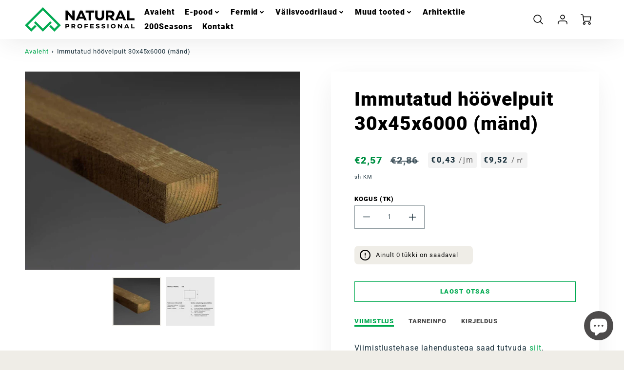

--- FILE ---
content_type: text/html; charset=utf-8
request_url: https://naturalprofessional.ee/products/hoovelpuit-immutatud-30x45x6000
body_size: 59373
content:
<!doctype html>
<html class="no-js" lang="et" >
<!--[if IE 8]><html class="no-js lt-ie9" lang="en" > <![endif]-->
<!--[if IE 9 ]><html class="ie9 no-js" > <![endif]-->
<!--[if (gt IE 9)|!(IE)]><!--> <html class="no-js" lang="et" > <!--<![endif]-->
<head>
<!-- Start of Booster Apps Seo-0.1-->
<title>Immutatud höövelpuit 30x45x6000 (mänd) | Natural Professional</title><meta name="google-site-verification" content="Iy4_U_Y2uiJ9SCJdCqRXulWc4YWaqt3kS-HOwnvsCx0" />
<meta name="description" content="Hea meistrimehe käes on höövellaual ja höövelprussil väga lai kasutus. Sõltuvalt vajadusest on meilt saada erineva ristlõike ja pinnatöötlusega tooteid näiteks järgnevateks töödeks.	Ajutise vajadusega ettevalmistus- ja üldehitustööd nt. piir..." /><script type="application/ld+json">
  {
    "@context": "https://schema.org",
    "@type": "Organization",
    "name": "Natural Professional",
    "url": "https://naturalprofessional.ee",
    "description": "Natural on Eesti puidutöötleja, kelle tootevalikus on kogu ehituseks vajaminev puitmaterjal. Meie moodsates tehastes toodetakse höövelpuitu, pakutakse tööstusliku viimistlust ja valmivad katusefermid. Meil on kliendid 30 riigis ja Eestis pakume suurklientidele projektimüüki ja tehase laoga e-poodi Natural Professional.","image": "https://cdn.shopify.com/s/files/1/0631/0743/2674/files/natural-professional-logo_300x.png?v=1645942298",
      "logo": "https://cdn.shopify.com/s/files/1/0631/0743/2674/files/natural-professional-logo_300x.png?v=1645942298","sameAs": ["https://facebook.com/nordicsoftwood", "https://facebook.com/naturalprofessional", "https://youtube.com/channel/UCgWiNYhHfKZtasj_m7a7eIw", "https://linkedin.com/compant/as-natural"],
    "telephone": "+3723854279",
    "address": {
      "@type": "PostalAddress",
      "streetAddress": "Jaani tee 22, Koeru",
      "addressLocality": "Järva maakond",
      "addressRegion": "",
      "postalCode": "73001",
      "addressCountry": "Eesti"
    }
  }
</script>

<script type="application/ld+json">
  {
    "@context": "https://schema.org",
    "@type": "WebSite",
    "name": "Natural Professional",
    "url": "https://naturalprofessional.ee",
    "potentialAction": {
      "@type": "SearchAction",
      "query-input": "required name=query",
      "target": "https://naturalprofessional.ee/search?q={query}"
    }
  }
</script><script type="application/ld+json">
  {
    "@context": "https://schema.org",
    "@type": "Product",
    "name": "Immutatud höövelpuit 30x45x6000 (mänd)",
    "brand": {"@type": "Brand","name": "Natural AS"},
    "sku": "300456000RABHGP4S_00",
    "mpn": "",
    "description": "Hea meistrimehe käes on höövellaual ja höövelprussil väga lai kasutus. Sõltuvalt vajadusest on meilt saada erineva ristlõike ja pinnatöötlusega tooteid näiteks järgnevateks töödeks.\r\n\r\n\r\n\tAjutise vajadusega ettevalmistus- ja üldehitustööd nt. piirded ja saalungid.\r\n\tRoovituse tegemisel nii sise- kui välistingimustes.\r\n\tDistantsliistudena (nt tuulutusliist katuse ehitusel).\r\n\tSõltuvad viimistlusest võib kasutada ka tuulekasti lauana.\r\n\tSõltuvalt viimistlusest sobivad need lauad ka aialippideks. NB! Kui soovid värvida, siis vaata karedamat lauda ja eelista pigem paksemat.\r\n\r\n\r\nOlulised täpsustused höövelpuidu valikul.\r\n\r\n\r\n\tS4S tähisega höövellaud on 4-st küljest hööveldatud.\r\n\tS4S\/S tähisega lauad on ühest küljest lintsaetud höövelpuit.\r\n\tLubatud tolerantsid höövellaual (paksus, laius, pikkus) on nähtaval tootepiltide juures.\r\n\tToormematerjal on kohapealses kuivatis kuivatatud ja niiskussisaldusega 16 +\/-2%.\r\n\tKas kuusk või mänd? Enamasti sisetöödes ja kuivades oludes ehituspuidu valikul rolli ei mängi ja töö tulemus ei sõltu kasutatava puidu liigist. Välitingimustes on kuusel eeliseid, kuid ole hea uuri meie müügimeeskonnast lisainfot, kui tead kindlalt oma eelistust.\r\n\tLisaks eelnevale on meie puit alati meeldiva puidu aroomiga ja hoolega pakitud, mis pole vähem oluline selle praktilisele poolele.\r\n\r\nOma toodangule oleme me kirja pannud ka talutavad kvaliteedi kõikumised. Kõigest täpsemalt saad vaadata kvaliteedikirjelduste lehelt siit.",
    "url": "https://naturalprofessional.ee/products/hoovelpuit-immutatud-30x45x6000","image": "https://naturalprofessional.ee/cdn/shop/files/297_Z18EhtpKNo7K_1200x.jpg?v=1751337888","itemCondition": "https://schema.org/NewCondition",
    "offers": [{
          "@type": "Offer","price": "2.57","priceCurrency": "EUR",
          "itemCondition": "https://schema.org/NewCondition",
          "url": "https://naturalprofessional.ee/products/hoovelpuit-immutatud-30x45x6000?variant=42533039309026",
          "sku": "300456000RABHGP4S_00",
          "mpn": "",
          "availability" : "https://schema.org/OutOfStock",
          "priceValidUntil": "2026-02-17","gtin14": ""}]}
</script>
<!-- end of Booster Apps SEO -->

  <!-- Loft Version 2.1.0 -->
  <!-- Basic page needs ================================================== -->
  <meta charset="utf-8">
  <meta http-equiv="X-UA-Compatible" content="IE=edge">
  
  <link rel="shortcut icon" href="//naturalprofessional.ee/cdn/shop/files/natural-favicon_b87709bd-cd5c-4f1f-bf9c-6b719112aa3c_32x32.png?v=1645942661" type="image/png">
  

  <!-- Title and description ================================================== -->
  

  

  <script>
  /*! loadJS: load a JS file asynchronously. [c]2014 @scottjehl, Filament Group, Inc. (Based on http://goo.gl/REQGQ by Paul Irish). Licensed MIT */
  (function( w ){
    var loadJS = function( src, cb, ordered ){
      "use strict";
      var tmp;
      var ref = w.document.getElementsByTagName( "script" )[ 0 ];
      var script = w.document.createElement( "script" );

      if (typeof(cb) === 'boolean') {
        tmp = ordered;
        ordered = cb;
        cb = tmp;
      }

      script.src = src;
      script.async = !ordered;
      ref.parentNode.insertBefore( script, ref );

      if (cb && typeof(cb) === "function") {
        script.onload = cb;
      }
      return script;
    };
    // commonjs
    if( typeof module !== "undefined" ){
      module.exports = loadJS;
    }
    else {
      w.loadJS = loadJS;
    }
  }( typeof global !== "undefined" ? global : this ));

  /*! loadCSS. [c]2020 Filament Group, Inc. MIT License */
(function(w){
"use strict";
/* exported loadCSS */
var loadCSS = function( href, before, media, attributes ){
  // Arguments explained:
  // `href` [REQUIRED] is the URL for your CSS file.
  // `before` [OPTIONAL] is the element the script should use as a reference for injecting our stylesheet <link> before
  // By default, loadCSS attempts to inject the link after the last stylesheet or script in the DOM. However, you might desire a more specific location in your document.
  // `media` [OPTIONAL] is the media type or query of the stylesheet. By default it will be 'all'
  // `attributes` [OPTIONAL] is the Object of attribute name/attribute value pairs to set on the stylesheet's DOM Element.
  var doc = w.document;
  var ss = doc.createElement( "link" );
  var ref;
  if( before ){
    ref = before;
  }
  else {
    var refs = ( doc.body || doc.getElementsByTagName( "head" )[ 0 ] ).childNodes;
    ref = refs[ refs.length - 1];
  }

  var sheets = doc.styleSheets;
  // Set any of the provided attributes to the stylesheet DOM Element.
  if( attributes ){
    for( var attributeName in attributes ){
      if( attributes.hasOwnProperty( attributeName ) ){
        ss.setAttribute( attributeName, attributes[attributeName] );
      }
    }
  }
  ss.rel = "stylesheet";
  ss.href = href;
  // temporarily set media to something inapplicable to ensure it'll fetch without blocking render
  ss.media = "only x";

  // wait until body is defined before injecting link. This ensures a non-blocking load in IE11.
  function ready( cb ){
    if( doc.body ){
      return cb();
    }
    setTimeout(function(){
      ready( cb );
    });
  }
  // Inject link
    // Note: the ternary preserves the existing behavior of "before" argument, but we could choose to change the argument to "after" in a later release and standardize on ref.nextSibling for all refs
    // Note: `insertBefore` is used instead of `appendChild`, for safety re: http://www.paulirish.com/2011/surefire-dom-element-insertion/
  ready( function(){
    ref.parentNode.insertBefore( ss, ( before ? ref : ref.nextSibling ) );
  });
  // A method (exposed on return object for external use) that mimics onload by polling document.styleSheets until it includes the new sheet.
  var onloadcssdefined = function( cb ){
    var resolvedHref = ss.href;
    var i = sheets.length;
    while( i-- ){
      if( sheets[ i ].href === resolvedHref ){
        return cb();
      }
    }
    setTimeout(function() {
      onloadcssdefined( cb );
    });
  };

  function loadCB(){
    if( ss.addEventListener ){
      ss.removeEventListener( "load", loadCB );
    }
    ss.media = media || "all";
  }

  // once loaded, set link's media back to `all` so that the stylesheet applies once it loads
  if( ss.addEventListener ){
    ss.addEventListener( "load", loadCB);
  }
  ss.onloadcssdefined = onloadcssdefined;
  onloadcssdefined( loadCB );
  return ss;
};
// commonjs
if( typeof exports !== "undefined" ){
  exports.loadCSS = loadCSS;
}
else {
  w.loadCSS = loadCSS;
}
}( typeof global !== "undefined" ? global : this ));

  window.theme = window.theme || {};
  window.theme.scripts = {
    slideshow: {
      src: "//naturalprofessional.ee/cdn/shop/t/4/assets/theme_section_slideshow.js?v=136836454998501232011760530729",
      init: ''
    },
    featured_collection: {
      src: "//naturalprofessional.ee/cdn/shop/t/4/assets/theme_section_featured_collection.js?v=77195575728242050541760530729",
      init: ''
    },
    gallery: {
      src: "//naturalprofessional.ee/cdn/shop/t/4/assets/theme_section_gallery.js?v=88572516005422783541760530729",
      init: ''
    },
    banner: {
      src: "//naturalprofessional.ee/cdn/shop/t/4/assets/theme_section_banner.js?v=136666845699602037591760530729",
      init: ''
    },
    logolist: {
      src: "//naturalprofessional.ee/cdn/shop/t/4/assets/theme_section_logolist.js?v=109539932184444943651760530729",
      init: ''
    },
    blog: {
      src: "//naturalprofessional.ee/cdn/shop/t/4/assets/theme_section_blog.js?v=92213705879922169921760530729",
      init: ''
    },
    recommendations: {
      src: "//naturalprofessional.ee/cdn/shop/t/4/assets/theme_section_recommendations.js?v=14219337095404167141760530729",
      init: ''
    },
    product_page: {
      src: "//naturalprofessional.ee/cdn/shop/t/4/assets/theme_section_product.js?v=5152",
      init: ''
    },
    product_slider: {
      src: "//naturalprofessional.ee/cdn/shop/t/4/assets/theme_feature_product_slider.js?v=24017511744982364671760530729",
      init: ''
    },
    image_zoom: {
      src: "//naturalprofessional.ee/cdn/shop/t/4/assets/theme_feature_image_zoom.js?v=178993938311533284321760530729",
      init: ''
    },
    model_viewer: {
      src: "//naturalprofessional.ee/cdn/shop/t/4/assets/theme_feature_model_viewer.js?v=154779106637219886801760530729",
      init: ''
    },
    newsletter_popup: {
      src: "//naturalprofessional.ee/cdn/shop/t/4/assets/theme_feature_newsletter_popup.js?v=184342474739091174981760530729",
      init: ''
    },
    predictive_search: {
      src: "//naturalprofessional.ee/cdn/shop/t/4/assets/theme_feature_predictive_search.js?v=104689633047487740191760530729",
      init: ''
    },
    quickview: {
      src: "//naturalprofessional.ee/cdn/shop/t/4/assets/theme_quickview.js?v=36542766039068989171760530729",
      init: ''
    },
    mobile_menu: {
      src: "//naturalprofessional.ee/cdn/shop/t/4/assets/theme_feature_mobile_menu.js?v=74695280464741136651760530729",
      init: ''
    }
  }
</script>

  <style data-shopify>
.wrapper {
        zoom: 1;
        max-width: var(--wrapper--contained);
        margin: 0 auto;
        padding: 0 4vw;
      }.wrapper::after, .wrapper__text-templates::after {
    content: '';
    display: table;
    clear: both; 
  }
  .wrapper__text-templates{
    zoom: 1;
    max-width: var(--wrapper--contained);
    margin: 0 auto;
    padding: 0 4vw;
  }
  #preloader {
    position: fixed;
    top:0;
    left:0;
    right:0;
    bottom:0;
    background-color:var(--color_body_bg);
    z-index:99999;
    display: flex;
    justify-content: center;
    align-items: center;
  }
  </style>



  <!-- Helpers ================================================== -->
  
<style data-shopify>
@font-face {
  font-family: Roboto;
  font-weight: 400;
  font-style: normal;
  src: url("//naturalprofessional.ee/cdn/fonts/roboto/roboto_n4.2019d890f07b1852f56ce63ba45b2db45d852cba.woff2") format("woff2"),
       url("//naturalprofessional.ee/cdn/fonts/roboto/roboto_n4.238690e0007583582327135619c5f7971652fa9d.woff") format("woff");
}

  @font-face {
  font-family: Roboto;
  font-weight: 900;
  font-style: normal;
  src: url("//naturalprofessional.ee/cdn/fonts/roboto/roboto_n9.0c184e6fa23f90226ecbf2340f41a7f829851913.woff2") format("woff2"),
       url("//naturalprofessional.ee/cdn/fonts/roboto/roboto_n9.7211b7d111ec948ac853161b9ab0c32728753cde.woff") format("woff");
}

  @font-face {
  font-family: Montserrat;
  font-weight: 800;
  font-style: normal;
  src: url("//naturalprofessional.ee/cdn/fonts/montserrat/montserrat_n8.853056e398b4dadf6838423edb7abaa02f651554.woff2") format("woff2"),
       url("//naturalprofessional.ee/cdn/fonts/montserrat/montserrat_n8.9201aba6104751e1b3e48577a5a739fc14862200.woff") format("woff");
}
 
  :root {
  /* Base units */
    --padding-unit-xl: 80px;
    --padding-unit-l: 60px;
    --padding-unit-m: 45px;
    --padding-unit-s: 30px;
    --padding-unit-xs: 15px;

  /* Padding Combos */
  --padding-standard: 45px 60px;

  /* Wrapper options */
  --wrapper--contained: 1400px;
  --wrapper--full: 1920px;


  /*================ Typography ================*/
      /* Fonts */
      --headingFontStack: Roboto, sans-serif;
      --headingFontWeight: 900;
      --headingFontStyle: normal;
      --headerLineHeight: 1.3em;
        
      --subheaderFontStack: Montserrat, sans-serif;
      --subheaderFontWeight: 800;
      --subheaderFontStyle: normal;
  
      --bodyFontStack: Roboto, sans-serif;
      --bodyFontWeight: 400;
      --bodyFontStyle: normal;

      --bodyFontWeight--bold: 700;
  
      --ajax-loader-gif: url('//naturalprofessional.ee/cdn/shop/t/4/assets/ajax-loader.gif?v=166394360676579700211760530729');

  
      /* Font Size */
      --baseSizeMain: 16px;
      --nav-font-size: 1rem;    
      --input_style: none;
      --baseFontSize: 1rem;

      --header1: 2.441rem;
      --header2: 1.953rem;
      --header3: 1.25rem;
      --header4: 1.25rem;
      --header5: 1rem;
      --header6: 0.8rem;
      --smallDetail: 0.9rem;
      --smallerDetail: 0.7rem;

      --baseLineHeight: 1.5em;

      --header2-mobile: 1.728rem;

      --font-heading-scale: 1;
      --font-body-scale: 1;
  
      /* Collection */
      --collection-product-overlay: 0.25;
  
      /* SVG */
      --lifestyle1-svg: url(//naturalprofessional.ee/cdn/shop/t/4/assets/lifestyle-1.svg?v=8338176680261399321760530729);
  
      /* Placeholder Images */
      --mobile-hero-img: url(//naturalprofessional.ee/cdn/shop/t/4/assets/mobile-hero.jpg?v=5152);  
      --placeholder-blog: url(//naturalprofessional.ee/cdn/shop/t/4/assets/placeholder-blog.png?v=6514859711069742851760530729);  
      
      /* Logo */
      --logo_max_width: 150;
  
      /*================ Colors ================*/
  
      --white: #fff;
      --black: #000;
      --color_primary: #000000; 
      --color_primary_subdued: rgba(0, 0, 0, 0.1);
      --color_primary_background_active: rgba(0, 0, 0, 0.8);
      --color_primary_placeholder: rgba(0, 0, 0, 0.08);
      --color_accent: #00aa50;
      --color_accent_subdued: rgba(0, 170, 80, 0.8);
      --color_secondary_header: #ffffff;
      --color_secondary_accent: #efede7;
      --color_secondary_accent_inverse: #000000;
      --color_secondary_accent_subdued: rgba(239, 237, 231, 0.2);
      --color_secondary_accent_80: rgba(239, 237, 231, 0.8);
      --select_dropdown_color: rgba(0,0,0,0);
      --color_article_social_link: #00aa50;
  
      --colorTextBody: #1f3540;
      --color_body_text_rgb: #1f3540;
      --color_body_text_subdued: rgba(31, 53, 64, 0.1);
      --colorPrimary: #000000;
      --color_primary_rgb: #000000;
      --color-base-text: 31, 53, 64;
      --colorLink: #00aa50;
      --card_bg: #ffffff;
      --card-bg-rgb: 255, 255, 255;
      --card-bg-color-alpha-8: rgba(255, 255, 255, 0.84);
      --card_shadow: rgba(40, 40, 40, 0.1);
      /* --card_shadow_size: 0px 6px 15px 0px; */
      --card_shadow_size: -1px 14px 50px -10px;


      --dropdown_shadow: -6px 27px 19px -10px rgba(0,0,0,0.10);

      /* Accessible Colors */
      --input_active_background: #ECECEC;
      --input_active_text: #282828;
      --input_active_placeholder: #00aa50;

      /* Collection filter colors */
      --filter_group_background_rgb: rgb(255, 255, 255);
      --filter_group_background: #fff;
      --filter_group_content: #282828;
      --filter_group_content_rgb: rgba(40, 40, 40, 0.2);

      --test_filter_background: rgb(40, 40, 40);

      /* Header Colors */
      --promo_text: #ffffff;
      --promo_bg: #00aa50;
      --promo_text_link: #333333;
      --mega_dropdown_bg: #ffffff;
      --mega_dropdown_bg_alpha: rgba(255, 255, 255, 0.2);
      --mega_dropdown_bg_alpha_0: rgba(255, 255, 255, 0);
      --mega_dropdown_links: #1f3540;
      --mega_dropdown_links_alpha: rgba(31, 53, 64, 0.05);
      --mega_dropdown_links_8: rgba(255, 255, 255, 0.8);
      --color_mobile_links: #000000; 
      --color_mobile_links_border: rgba(0, 0, 0, 0.8);
      --color_mobile_bg: #ffffff;
      --color_newsletter_content: #292929;
      --color_newsletter_content_subdued: rgba(41, 41, 41, 0.2);
      --color_newsletter_background: #ffffff;
      --color_newsletter_border: #e2e2e2;
      --search_border_color: #e6e6e6;
      --header_crossborder_content: rgb(0, 0, 0);
      --header_crossborder_background: #0aca49;
      --mobile_crossborder_content: rgb(51, 51, 51);
      --mobile_crossborder_background: #efede7;
    
      /* Navbar Colors*/
      --navbar_background_color: #ffffff;
      --navbar_link_color: #000000;
      --navbar_link_color_alpha: rgba(0, 0, 0, 0.2);

      /* Search Popup Colors */
      --search_popup_bg: #efede7;
      --search_popup_input_bg: #FFFFFF;
      --search_popup_input_text: #282828;
      --search_popup_body_text: #282828;
      
      /* Footer Colors*/
      --color_subfooter_text: #000000;
      --footer_crossborder_content: #000000;
      --footer_crossborder_background: #0aca49;
      --color_footer_text: #000000;
      --color_footer_bg: #efede7;
      --color_subfooter_bg: #00aa50;
      --color_footer_social_link: #000000;
      --color_footer_social_link_mobile: #00aa50;
  
      /* Ad Colors*/
      --collection_ad_color: ;
      --collection-ad-color-background: #252525;
  
      /* Body Colors*/
      --color_body_bg: #ffffff;
      --color_body_bg_5: rgba(255, 255, 255, 0.05);
      --color_body_bg_25: rgba(255, 255, 255, 0.25);
      --color_body_bg_secondary: #efede7;
      --color_body_bg_tertiary: #00af53;
      --color_body_text: #1f3540;
      --color_body_text_05: rgba(31, 53, 64, 0.05);
      --color_body_text_25: rgba(31, 53, 64, 0.25);
      --color_body_text_55: rgba(31, 53, 64, 0.55);
      --color_body_input_bg: rgba(31, 53, 64, 0.05);
      --color_body_text_border: rgba(31, 53, 64, 0.6);
      --color_body_text-80: rgba(31, 53, 64, 0.8);
      --color_body_text-90: rgba(31, 53, 64, 0.95);
      --color_body_text-97: rgba(31, 53, 64, 0.97);
      
      --color_border:  rgba(31, 53, 64, 0.8);

      /* Buttons */
      --button_border_radius: 0px;
      --button_text_transform: uppercase;
      --btn-style: ;
      --button_case: true;  
      --btn_primary_text_color: #ffffff;
      --btn_background_color: #00aa50;
      --mobile_top_button_text: #000000;
      --color_btn_background_hover: #00af53;
      --color_btn_text_hover: #ececec;
  
      /* Swatch Colors */
      --color_swatches_btn: #ffffff;
      --color_swatches_text: #000000;
      --color_swatches_border: #f2eded;
  
      /* Badges */
      --sold_badge_color: #a39f97;
      --sold_badge_color_text: #212a2f;
      --sale_badge_color: #00aa50;
      --sale_badge_color_text: #212a2f;
  
      /* Event colors*/
      --cart_error: #ff6d6d;
      --cart_success: #00aa50;

      /* Standard elements */
      --article_gap: 5vw;
      --article_text_width: 75%;
      --article_sidebar_width: 25%;
      
      /* Standard Dawn Colors */
      --color-background: var(--filter_group_background);
      --color-foreground: 31, 53, 64;

      /* Standard Dawn Animations */
      --duration-short: 100ms;
      --duration-default: 200ms;
      --duration-long: 500ms;
  }

  @media screen and (max-width: 1399px){
    :root{
      --article_text_width: 100%;
      --article_sidebar_width: 100%;
    }
  }

</style> 
  <!-- /snippets/resource__social-meta-tags.liquid -->




<meta property="og:site_name" content="Natural Professional">
<meta property="og:url" content="https://naturalprofessional.ee/products/hoovelpuit-immutatud-30x45x6000">
<meta property="og:title" content="Immutatud höövelpuit 30x45x6000 (mänd)">
<meta property="og:type" content="product">
<meta property="og:description" content="Hea meistrimehe käes on höövellaual ja höövelprussil väga lai kasutus. Sõltuvalt vajadusest on meilt saada erineva ristlõike ja pinnatöötlusega tooteid näiteks järgnevateks töödeks. Ajutise vajadusega ettevalmistus- ja üldehitustööd nt. piirded ja saalungid. Roovituse tegemisel nii sise- kui välistingimustes. Distantsl"><meta property="og:image" content="http://naturalprofessional.ee/cdn/shop/files/297_Z18EhtpKNo7K.jpg?v=1751337888">
  <meta property="og:image:secure_url" content="https://naturalprofessional.ee/cdn/shop/files/297_Z18EhtpKNo7K.jpg?v=1751337888">
  <meta property="og:image:width" content="1200">
  <meta property="og:image:height" content="867">
  <meta property="og:price:amount" content="2,57">
  <meta property="og:price:currency" content="EUR">



  <meta property="og:image" content="http://naturalprofessional.ee/cdn/shop/files/297_Z18EhtpKNo7K_1200x1200.jpg?v=1751337888"><meta property="og:image" content="http://naturalprofessional.ee/cdn/shop/files/298_Zal3Lk5QtZTO_1200x1200.jpg?v=1751337888">
  <meta property="og:image:secure_url" content="https://naturalprofessional.ee/cdn/shop/files/297_Z18EhtpKNo7K_1200x1200.jpg?v=1751337888"><meta property="og:image:secure_url" content="https://naturalprofessional.ee/cdn/shop/files/298_Zal3Lk5QtZTO_1200x1200.jpg?v=1751337888">



<meta name="twitter:card" content="summary_large_image">
<meta name="twitter:title" content="Immutatud höövelpuit 30x45x6000 (mänd)">
<meta name="twitter:description" content="Hea meistrimehe käes on höövellaual ja höövelprussil väga lai kasutus. Sõltuvalt vajadusest on meilt saada erineva ristlõike ja pinnatöötlusega tooteid näiteks järgnevateks töödeks. Ajutise vajadusega ettevalmistus- ja üldehitustööd nt. piirded ja saalungid. Roovituse tegemisel nii sise- kui välistingimustes. Distantsl">

  <link rel="canonical" href="https://naturalprofessional.ee/products/hoovelpuit-immutatud-30x45x6000">
  <meta name="viewport" content="width=device-width,initial-scale=1,shrink-to-fit=no">
  <meta name="theme-color" content="#000000">  

  <link rel="preconnect" href="https://cdn.shopify.com" crossorigin>
  <link rel="preconnect" href="https://fonts.shopifycdn.com" crossorigin>
  <link rel="preconnect" href="https://monorail-edge.shopifysvc.com">




  <!-- Initial CSS ================================================== -->
  <style data-shopify>
.site-header {
    background-color: #ffffff;
}
.pre-header__wrapper {
    display: grid;
    max-width: 1920px;
    margin: 0 auto;
    padding: 10px 4%;
    row-gap: 15px;
}
.pre-header__wrapper {
    grid-template-columns: minmax(200px, max-content) auto;
}
.pre-header__wrapper .crossborder__form {
    justify-content: flex-end;
}
.pre-header__links {
    display: flex;
    flex-wrap: wrap;
    align-items: center;
    justify-content: flex-start;
}
.pre-header__single-link {
    font-size: 0.9rem;
    padding-right: 30px;
}
.header__content-wrapper {
    width: 100%;
    z-index: 5000;
    position: relative;
}
.site-header__logo--left {
    margin: 0;
}
@media screen and (min-width: 769px) {
    .header__wrapper {
        column-gap: 10px;
    }
    .header__wrapper--left {
        /*grid-template-columns: minmax(150px, 300px) auto minmax(150px, 300px);*/
    }
    .header__wrapper--left-below {
        grid-template-columns: 1fr 1fr;
    }
    .header__wrapper--left-below .header__nav {
        grid-row-start: 2;
        grid-column-end: span 3;
    }
    .header__wrapper--center {
        grid-template-columns: 1fr minmax(100px, min-content) 1fr;
    }
    .header__wrapper--center .header__logo {
        grid-column: 2;
        grid-row: 1;
    }
    .header__wrapper--center .header__nav {
        grid-column: 1;
        grid-row: 1;
    }
    .header-icons {
        grid-column: 3;
        grid-row: 1; 
    }
    .header__wrapper--center-below {
        grid-template-columns: 1fr 1fr 1fr;
    }
    .header__wrapper--center-below .header__logo {
        grid-row: 1;
        grid-column: 2;
        justify-content: center;
    }
    .header__wrapper--center-below .header__nav {
        grid-row-start: 2;
        grid-column-end: span 3;
        justify-content: center;
    }
    .header__wrapper--center-below .header__crossborder {
        grid-column: 1;
        grid-row: 1;
    }
}
@media screen and (max-width: 768px) {
    .header__wrapper {
        grid-template-columns: 1fr minmax(100px, max-content) 1fr;
    }
    .header__logo {
        width: 100%;
        margin: 0 auto;
    }
}
.header__logo {
    z-index: 500;
    display: flex;
    position: relative;
}
.header__logo--center-below {
    margin: 0 auto;
}
.header__logo img {
    max-width: 100%;
    height: auto;
    max-height: 100%;
}
.header__logo-title {
    margin: 0;
    width: 100%;
    display: flex;
    align-items: center;
}
.header__logo-title--center,
.header__logo-title--center-below {
    justify-content: center;
}
.header__logo-text {
    white-space: nowrap;
    display: inline-block;
    color: var(--navbar_link_color);
    visibility: hidden;
}
.site-header__cart-toggle {
    display: inline-block;
}
.site-header__search {
    display: inline-block;
    max-width: 400px;
    width: 100%;
}
.header__crossborder {
    display: flex;
    align-items: center;
}
.header__nav {
    display: -webkit-box;
    display: -ms-flexbox;
    display: flex;
    align-items: center;
    -webkit-box-align: center;
    -ms-flex-align: center;
    align-self: center;
    font-weight: 600;
}
.header__nav--left {
    justify-content: center;
}
.header__wrapper--left .header__nav {
    flex: 1 1 auto;
}
nav {
    height: 100%;
}
.site-nav {
    display: flex;
    flex-wrap: wrap;
    align-items: center;
    height: 100%;
    cursor: default;
    margin: 0;
}
.site-nav__arrow-right {
    display: flex;
    align-items: center;
}
.site-nav.multinav {
    height: auto;
}
.site-header .site-nav > li > a {
    height: 100%;
    display: flex;
    align-items: center;
}
.main-menu--sticky-true {
    max-height: 75vh;
}
.single-menu-container { 

height: auto;
background:
/* Shadow covers */
linear-gradient(#ffffff 30%, rgb(255, 255, 255)),
linear-gradient(rgb(255, 255, 255), #ffffff 70%) 0 100%,

/* Shadows */
radial-gradient(farthest-side at 50% 0, rgba(255, 255, 255, 0.2), rgba(255, 255, 255, 0)),
radial-gradient(farthest-side at 50% 100%, rgba(255, 255, 255, 0.2), rgba(255, 255, 255, 0)) 0 100%;
background:
/* Shadow covers */
linear-gradient(#ffffff 30%, rgb(255, 255, 255)),
linear-gradient(rgb(255, 255, 255), #ffffff 70%) 0 100%,

/* Shadows */
linear-gradient(to top, rgba(0, 0, 0, 0.2), rgba(255, 255, 255, 0)) 50% 100%;
background-repeat: no-repeat; 
background-color: #ffffff;
background-size: 100% 30px, 100% 30px, 100% 20px, 100% 20px;

/* Opera doesn't support this in the shorthand */
background-attachment: local, local, scroll, scroll;
}
.header-icons {
    display: -webkit-box;
    display: -ms-flexbox;
    display: flex;
    -webkit-box-pack: end;
    -ms-flex-pack: end;
    justify-content: flex-end;
}
.header-icons img {
    height: 30px;
    padding-left: 15px;
}
.header-icons a.cart-wrapper {
    display: inline-block;
}
.header__individual-icon {
    width: 50px;
    height: 100%;
}
.header__search-container{
  position: relative;
  height: 50px;
  display: flex;
  align-self: center;
}
@media screen and (min-width: 769px) and (max-width: 1080px) {
    .header__wrapper {
        grid-gap: 20px;
    }
    .header__wrapper--left {
        grid-template-columns: minmax(100px, max-content) auto;
    }
}
@media screen and (max-width: 768px) {
    .header__mobile-wrapper {
        display: grid;
        grid-template-columns: 1fr 2fr 1fr;
    }
}
.header__mobile-logo {
    display: flex;
    justify-content: center;
}
.mobile-header__icon {
    display: flex;
    justify-content: flex-end;
    align-items: center;
}
.mobile-header__icon a {
    display: flex;
    justify-content: flex-end;
    align-items: center;
}
.main-menu-dropdown {
    display: none;
    position: absolute;
    width: 100%;
    left: 0;
    margin: 0;
    z-index: 2000;
    padding: 20px 4%;
}
.nav-hover .main-menu-dropdown--promotion {
    grid-template-columns: minmax(50%, 100%) minmax(min-content, 300px);
    grid-gap: 30px;
}
.side-end--all-single {
    display: grid;
    grid-template-columns: repeat(auto-fit, minmax(150px, 1fr));
}
.main-menu-dropdown .single-drop-arrow{
    display: none;
}
.main-menu-dropdown .main-nav-wrap {
    display: grid;
    grid-template-columns: repeat(auto-fit, minmax(150px, 1fr));
    grid-gap: 30px;
}
.site-nav__dropdown {
    list-style: none;
    margin: 0;
}
.site-nav__dropdown--side-end {
    display: grid;
    grid-template-columns: minmax(150px, 200px) minmax(min-content, auto);
}
.site-nav__dropdown--all-single {
    display: grid;
}
.side-end--all-single {
    display: grid;
    grid-template-columns: repeat(auto-fit, minmax(150px, 1fr));
}
.site-nav__grandchild {
    list-style: none;
    margin: 0;
    font-weight: 300;
}
.site-nav__grandchild-link {
    margin: 0;
}
.single-dropdown {
    display: none;
}
.nav-hover .single-dropdown,
.nav-hover .single-menu-dropdown {
    display: flex;
    display: -ms-flexbox;
    justify-content: space-between;
    border-radius: 5px;
}
.single-dropdown {
    border-radius: 0 5px 5px 5px;
    position: absolute;
    background-color: {
    }
}
.single-dropdown .grandchild-link,
.single-dropdown .main-nav-wrap {
    padding: 15px;
}
.mobile-nav__group {
    display: grid;
    grid-template-columns: 1fr;
    width: 100%;
    position: absolute;
    list-style: none;
    top: 0;
    margin: 0;
}
.mobile-nav__header {
    display: flex;
    justify-content: flex-start;
    align-items: center;
    flex-wrap: wrap;
    margin-bottom: 30px;
}
.mobile-nav__header-title {
    margin: 0;
}
.mobile-nav__header-title--main {
    padding: 0 12.5%;
}
.mobile-nav__link,
.mobile-nav__toggle-open {
    width: 100%;
    display: flex;
    justify-content: space-between;
    align-items: center;
    padding: 5px 12.5%;
}
.mobile-nav__link {
    font-size: 1.1rem;
}
.mobile-nav__parent {
    position: absolute;
    top: 60px;
}
.mobile-nav__parent--level2-open {
    transform: translate3d(-100%, 0, 0);
}
.mobile-nav__parent--level3-open {
    transform: translate3d(-200%, 0, 0);
}
.mobile-nav__child {
    right: -100%;
    transform: translate3d(-100%, 0, 0);
    display: none;
}
.mobile-nav__child--open {
    right: -100%;
    display: grid;
}
.mobile-nav__grandchild {
    right: -100%;
    transform: translate3d(-100%, 0, 0);
    display: none;
}
.mobile-nav__group--closed-right {
    position: absolute;
    right: -100%;
    display: none;
}
.mobile-nav__group--open {
    display: block;
}
.mobile-nav__group--exit-to-left {
    transform: translate3d(-100%, 0, 0);
    transition: all 0.6s cubic-bezier(0.57, 0.06, 0.05, 0.95);
}
.mobile-nav__group--exit-to-right {
    transform: translate3d(100%, 0, 0);
    transition: all 0.6s cubic-bezier(0.57, 0.06, 0.05, 0.95);
}
.mobile-nav__group--enter-from-right {
    transform: translate3d(0, 0, 0);
    transition: all 0.6s cubic-bezier(0.57, 0.06, 0.05, 0.95);
}
.mobile-nav__group--enter-from-left {
    transform: translate3d(0, 0, 0);
    transition: all 0.6s cubic-bezier(0.57, 0.06, 0.05, 0.95);
}

</style>
  

<style data-shopify>
html{
  line-height: calc(1em + .5vw);
}
.hidden {
  display: none !important;
}

.visibility-hidden {
  visibility: hidden;
}
  loft-collection-filters-form, loft-drawer, loft-facet-checkbox, loft-filter-group, loft-product-tabs, loft-pickup-availability, loft-pickup-availability-preview{
    visibility: hidden;
  }
  .hydrated{
    visibility: inherit;
  }
  .shopify-section-app .shopify-app-block{
    margin: 0 0 15px 0;
  }
  .shopify-section-app .shopify-app-block:first-child{
    max-width: var(--wrapper--contained);
    margin: 0 auto;
    padding: 0 4vw;
  }
  @media screen and (min-width: 769px){
    .shopify-section-app .shopify-app-block:first-child{
      margin: 30px auto;
    }
  }
  @media screen and (max-width: 768px){
    .shopify-section-app.shopify-app-block:first-child{
      margin: 15px auto;
    }
  }

  .section__standard-spacing--none{
    padding: 0;
  }
  img.lazyload:not([src]) {
	  visibility: hidden;
  }
  .section-background--background_primary{
    background-color: var(--color_body_bg);
  }
  .section-background--background_secondary{
    background-color: var(--color_body_bg_secondary);
  }
  .section-background--background_tertiary{
    background-color: var(--color_body_bg_tertiary);
  }
  .test-wrapper{
    display: grid;
    flex-wrap: wrap;
    /* grid-template-columns: repeat(2, minmax(min(100%, 500px), 1fr)); */
    /* grid-template-columns: 1fr 1fr; */
    /* grid-template-columns: repeat(auto-fit, minmax(min(100%, 900px), 1fr)); */
    /* grid-template-rows: repeat(auto-fit, minmax(50px, 1fr)); */
    /* grid-template-rows: repeat(auto-fill, minmax(min(100px, 100%), auto)); */
    grid-column-gap: 20px;
  }
  .section-product-template{
    grid-row-start: span 4;
  }
  .test-wrapper .dynamic__section{
    /* grid-column-start: span 2; */
  }
  .footer__block-wrapper{
    margin: 0 auto;
    max-width: 1920px;
  }

  .section__standard-spacing--bottom{
    padding-bottom: calc(5 * 0.5vw);
  }
  @media screen and (min-width: 769px){
    .section__standard-spacing--small{
      padding: 15px 0;
    }
    .section__standard-spacing--medium{
      padding: 30px 0;
    }
    .section__standard-spacing--large{
      padding: 45px 0;
    }
    .footer__block-wrapper{
      padding: 30px 4%;
    }
  }
  @media screen and (max-width: 768px){
    .section__standard-spacing--small{
      padding: 5px 0;
    }
    .section__standard-spacing--medium{
      padding: 15px 0;
    }
    .section__standard-spacing--large{
      padding: 30px 0;
    }
    .footer__block-wrapper{
      padding: 0 4%;
    }
  }
  @media screen and (min-width: 1000px){
    .test-wrapper{
      /* grid-template-columns: 50% 50%; */
      grid-template-columns: minmax(var(--product_image_width)) minmax(var(--product_description_width));
    }
    /* .test-wrapper .product-template__child-section:not(:first-child){
      grid-column-start: 2;
    } */
    .product-template__images{
      grid-row-start: span 4;
    }
    .test-wrapper .product-template__child-section{
      padding: 0 4vw 0 2vw;
    }
    .test-wrapper .product-template__child-section:first-child{
      padding: 0 2vw 0 4vw;
    }
    .test-wrapper .dynamic__section{
      grid-column-start: span 2;
    }
  }
  @media screen and (max-width: 999px){
    .test-wrapper{
      grid-template-columns: 100%;
    }
    .test-wrapper .product-template__child-section{
      padding: 0 4vw;
    }
  }
  .lazyloading {
    opacity: 0;
    transition: opacity 0.3s;
  }
img.lazyload:not([src]) {
    visibility: hidden;
}
html {
    font-size: var(--baseSizeMain);
    font-family: var(--bodyFontStack);
    font-weight: var(--bodyFontWeight);
    -webkit-font-smoothing: antialiased;
    -webkit-text-size-adjust: 100%;
    color: var(--colorTextBody);
    line-height: 1.3;
    letter-spacing: 0.06rem;
}
.supports-fontface .icon-fallback-text .fallback-text,
.visually-hidden {
    position: absolute;
    overflow: hidden;
    clip: rect(0 0 0 0);
    height: 1px;
    width: 1px;
    margin: -1px;
    padding: 0;
    border: 0;
}
.section__overflow--hidden{
  overflow: hidden;
}
.list-unstyled {
  margin: 0;
  padding: 0;
  list-style: none;
}
summary {
  cursor: pointer;
  list-style: none;
  position: relative;
}
.h1, .h2, .h3, .h4, .h5, h6, h1, h2, h3, h4, h5, h6{
  letter-spacing: calc(var(--font-heading-scale) * .06rem);
}
.h1,
.h2,
h1,
h2 {
    display: block;
    font-family: var(--headingFontStack);
    font-weight: var(--headingFontWeight);
    margin: 0 0 10px;
    line-height: var(--headingLineHeight);
    color: var(--colorPrimary);
}
.h1 a,
.h2 a,
h1 a,
h2 a {
    text-decoration: none;
    font-weight: inherit;
    color: var(--colorPrimary);
}
.h3,
h3 {
    display: block;
    font-weight: var(--subheaderFontWeight);
    font-family: var(--subheaderFontStack);
    font-style: var(--subheaderFontStyle);
    margin: 0 0 15px;
    line-height: var(--headerLineHeight);
    color: var(--colorPrimary);
}
.h3 a,
h3 a {
    text-decoration: none;
    font-weight: inherit;
    color: var(--colorPrimary);
}
.h4,
h4 {
    display: block;
    font-weight: var(--headingFontWeight);
    font-family: var(--headingFontStack);
    font-style: var(--headingFontStyle);
    margin: 0 0 10px;
    line-height: var(--headingLineHeight);
    color: var(--colorPrimary);
}
.h4 a,
h4 a {
    text-decoration: none;
    font-weight: inherit;
    color: var(--colorPrimary);
}
.h5,
h5 {
    display: block;
    font-family: var(--headingFontStack);
    font-weight: var(--headingFontWeight);
    text-transform: var(--button_text_transform);
    line-height: var(--headingLineHeight);
    color: var(--colorPrimary);
    margin: 0 0 15px;
}
.h5 a,
h5 a {
    text-decoration: none;
    font-weight: inherit;
    color: var(--colorPrimary);
}
.h5 a:hover,
h5 a:hover {
    color: var(--colorLink);
}
.h6,
h6 {
    display: block;
    font-family: var(--headingFontStack);
    line-height: var(--headingLineHeight);
    font-weight: var(--headingFontWeight);
    text-transform: var(--button_text_transform);
    color: var(--colorPrimary);
    margin: 0 0 5px;
}
.h6 a,
h6 a {
    text-decoration: none;
    font-weight: inherit;
    color: var(--colorPrimary);
    text-transform: var(--button_text_transform);
}

.section__standard-spacing--full--section-header {
  padding: 0 0 15px 0;
}
.caption-large{
  font-size: var(--smallDetail);
}
.caption{
  font-size: var(--smallerDetail);
}
@media screen and (min-width: 769px) {
    .h1,
    h1 {
        font-size: 2.441rem;
    }
    .h2,
    h2 {
        font-size: 1.953rem;
    }
    .h3,
    h3 {
        font-size: 1.25rem;
    }
    .h4,
    h4 {
        font-size: 1.25rem;
    }
    .h5,
    h5 {
        font-size: 1rem;
    }
    .h6,
    h6 {
        font-size: 0.8rem;
    }
}
@media screen and (max-width: 768px) {
    .h1,
    h1 {
        font-size: 2.074rem;
    }
    .h2,
    h2 {
        font-size: 1.728rem;
    }
    .h3,
    h3 {
        font-size: 1.2rem;
    }
    .h4,
    h4 {
        font-size: 1.2rem;
    }
    .h5,
    h5 {
        font-size: 1rem;
    }
    .h6,
    h6 {
        font-size: 0.833rem;
    }
}
@media screen and (max-width: 480px) {
    .section__standard-margin {
        margin-bottom: 15px;
    }
}
@media screen and (min-width: 481px) and (max-width: 1180px) {
    .section__standard-margin {
        margin-bottom: 15px;
    }
}
@media screen and (min-width: 1181px) {
    .section__standard-margin {
        margin-bottom: 30px;
    }
}
.element__interior-padding--small-card-image {
    padding: 0;
}
.element__interior-padding--small-card-text {
    padding: 0;
}
.element__exterior-padding--small-card {
    padding: 15px;
}
.standard__element-spacing--right-small {
    margin-right: 10px;
    margin-bottom: 10px;
}
.section__standard-spacing--sides {
    padding: 0 1%;
}
.section__standard-spacing--top {
  padding: 45px 0 0 0;
}
@media screen and (max-width: 480px) {
    .section__standard-spacing {
        padding: 5% 10%;
    }
    .section__standard-spacing--internal {
        padding: 5% 10%;
    }
    .section__standard-spacing--internal-wide {
        padding: 10%;
    }
    .section__standard-spacing--internal-small {
        padding: 10%;
    }
    .section__standard-spacing--even {
        padding: 30px;
    }
    .section__standard-spacing--even-medium {
        padding: 15px;
    }
    .section__standard-spacing--even-small {
        padding: 15px;
    }
    .section__standard-spacing--even-small-sides {
        padding: 0 15px;
    }
    .section__standard-spacing--top-bottom {
        padding: 30px 0 30px 0;
    }
    .section__standard-spacing--top-bottom-small {
      padding: 1rem 0 1rem 0;
    }
    .section__standard-spacing--sides-bottom {
        padding: 0 15px 15px 15px;
    }
    .section__standard-spacing--top-sides--section-header {
        padding: 30px 15px 0 15px;
    }
}
@media screen and (max-width: 768px) {
    .section__unique-spacing--lg-sm {
        padding: 1%;
    }
    .section__standard-spacing {
        padding: 30px;
    }
    .section__unique-spacing--fp-photo {
        padding: 1%;
    }
    .section__unique-spacing--fp-description {
        padding: 30px 10%;
    }
    .section__standard-offset {
        padding: 7.5px;
    }
}
@media screen and (min-width: 769px) {
    .section__standard-offset {
        padding: 15px;
    }
}
@media screen and (min-width: 769px) and (max-width: 1180px) {
    .section__unique-spacing--lg-sm {
        padding: 30px;
    }
    .section__standard-spacing {
        padding: 40px;
    }
    .section__unique-spacing--fp-photo {
        padding: 3%;
    }
    .section__unique-spacing--fp-description {
        padding: 3%;
    }
}
@media screen and (min-width: 481px) and (max-width: 1180px) {
    .section__standard-spacing--internal {
        padding: 5% 10%;
    }
    .section__standard-spacing--internal-small {
        padding: 10%;
    }
    .section__standard-spacing--even {
        padding: 30px;
    }
    .section__standard-spacing--even-medium {
        padding: 30px;
    }
    .section__standard-spacing--even-small {
        padding: 15px;
    }
    .section__standard-spacing--even-small-sides {
        padding: 0 15px;
    }
    .section__standard-spacing--top-bottom {
        padding: 30px 0 30px 0;
    }
    .section__standard-spacing--top-bottom-small {
      padding: 1rem 0 1rem 0;
    }
    .section__standard-spacing--sides-bottom {
        padding: 0 30px 30px 30px;
    }
    .section__standard-spacing--top-sides--section-header {
        padding: 30px 15px 0 15px;
    }
}
@media screen and (min-width: 1181px) {
    .section__unique-spacing--lg-sm {
        padding: 60px;
    }
    .section__standard-spacing {
        padding: var(--padding-standard);
    }
    .section__standard-spacing--internal {
        padding: 10%;
    }
    .section__standard-spacing--internal-small {
        padding: 10%;
    }
    .section__unique-spacing--fp-photo {
        padding: 5%;
    }
    .section__unique-spacing--fp-description {
        padding: 5%;
    }
    .section__standard-spacing--even {
        padding: 60px;
    }
    .section__standard-spacing--even-medium {
        padding: 45px;
    }
    .section__standard-spacing--even-small {
        padding: 30px;
    }
    .section__standard-spacing--even-small-sides {
        padding: 0 30px;
    }
    .section__standard-spacing--top-bottom {
        padding: 45px 0 45px 0;
    }
    .section__standard-spacing--top-bottom-small {
      padding: 1.5rem 0 1.5rem 0;
    }
    .section__standard-spacing--sides-bottom {
        padding: 0 30px 30px 30px;
    }
    .section__standard-spacing--top-sides--section-header {
        padding: 45px 30px 0 30px;
    }
}
.promo-bar__slide:nth-child(n + 2),
.slideshow__slide:nth-child(n + 2) {
    display: none;
}
.flickity-slider .promo-bar__slide,
.flickity-slider .slideshow__slide {
    display: flex;
}
.slideshow__dot-wrapper {
    min-height: 61px;
}
.animations-enabled .section__image-animations--scale {
    transform: scale(1.25) translateZ(0);
    opacity: 0;
}
.animations-enabled .section__load-animations--scale {
    transform: scale(1) translateZ(0);
    opacity: 1;
}

.overflow-hidden-mobile,
.overflow-hidden-tablet {
  overflow: hidden;
}

@media screen and (min-width: 750px) {
  .overflow-hidden-mobile {
    overflow: auto;
  }
}

@media screen and (min-width: 990px) {
  .overflow-hidden-tablet {
    overflow: auto;
  }
}

</style>

<script>window.performance && window.performance.mark && window.performance.mark('shopify.content_for_header.start');</script><meta name="google-site-verification" content="Iy4_U_Y2uiJ9SCJdCqRXulWc4YWaqt3kS-HOwnvsCx0">
<meta id="shopify-digital-wallet" name="shopify-digital-wallet" content="/63107432674/digital_wallets/dialog">
<link rel="alternate" type="application/json+oembed" href="https://naturalprofessional.ee/products/hoovelpuit-immutatud-30x45x6000.oembed">
<script async="async" src="/checkouts/internal/preloads.js?locale=et-EE"></script>
<script id="shopify-features" type="application/json">{"accessToken":"c1c4e38df723a5330b31077c8c070075","betas":["rich-media-storefront-analytics"],"domain":"naturalprofessional.ee","predictiveSearch":true,"shopId":63107432674,"locale":"en"}</script>
<script>var Shopify = Shopify || {};
Shopify.shop = "naturalprofessional.myshopify.com";
Shopify.locale = "et";
Shopify.currency = {"active":"EUR","rate":"1.0"};
Shopify.country = "EE";
Shopify.theme = {"name":"Loft LIVE V2","id":186055721287,"schema_name":"Loft","schema_version":"2.1.0","theme_store_id":846,"role":"main"};
Shopify.theme.handle = "null";
Shopify.theme.style = {"id":null,"handle":null};
Shopify.cdnHost = "naturalprofessional.ee/cdn";
Shopify.routes = Shopify.routes || {};
Shopify.routes.root = "/";</script>
<script type="module">!function(o){(o.Shopify=o.Shopify||{}).modules=!0}(window);</script>
<script>!function(o){function n(){var o=[];function n(){o.push(Array.prototype.slice.apply(arguments))}return n.q=o,n}var t=o.Shopify=o.Shopify||{};t.loadFeatures=n(),t.autoloadFeatures=n()}(window);</script>
<script id="shop-js-analytics" type="application/json">{"pageType":"product"}</script>
<script defer="defer" async type="module" src="//naturalprofessional.ee/cdn/shopifycloud/shop-js/modules/v2/client.init-shop-cart-sync_C5BV16lS.en.esm.js"></script>
<script defer="defer" async type="module" src="//naturalprofessional.ee/cdn/shopifycloud/shop-js/modules/v2/chunk.common_CygWptCX.esm.js"></script>
<script type="module">
  await import("//naturalprofessional.ee/cdn/shopifycloud/shop-js/modules/v2/client.init-shop-cart-sync_C5BV16lS.en.esm.js");
await import("//naturalprofessional.ee/cdn/shopifycloud/shop-js/modules/v2/chunk.common_CygWptCX.esm.js");

  window.Shopify.SignInWithShop?.initShopCartSync?.({"fedCMEnabled":true,"windoidEnabled":true});

</script>
<script>(function() {
  var isLoaded = false;
  function asyncLoad() {
    if (isLoaded) return;
    isLoaded = true;
    var urls = ["\/\/cdn.shopify.com\/s\/files\/1\/0257\/0108\/9360\/t\/85\/assets\/usf-license.js?shop=naturalprofessional.myshopify.com","https:\/\/chimpstatic.com\/mcjs-connected\/js\/users\/c24685d1f53af26169c74b0b9\/0a4c3fe4a872b31a87966b7f9.js?shop=naturalprofessional.myshopify.com","https:\/\/apps.techdignity.com\/terms-and-conditions\/public\/js\/load-igt-app.js?shop=naturalprofessional.myshopify.com","https:\/\/l.getsitecontrol.com\/k4yd03r4.js?shop=naturalprofessional.myshopify.com"];
    for (var i = 0; i < urls.length; i++) {
      var s = document.createElement('script');
      s.type = 'text/javascript';
      s.async = true;
      s.src = urls[i];
      var x = document.getElementsByTagName('script')[0];
      x.parentNode.insertBefore(s, x);
    }
  };
  if(window.attachEvent) {
    window.attachEvent('onload', asyncLoad);
  } else {
    window.addEventListener('load', asyncLoad, false);
  }
})();</script>
<script id="__st">var __st={"a":63107432674,"offset":7200,"reqid":"f2785bdd-463e-4952-826c-271805df069e-1768747147","pageurl":"naturalprofessional.ee\/products\/hoovelpuit-immutatud-30x45x6000","u":"e02f943e3dbd","p":"product","rtyp":"product","rid":7625040888034};</script>
<script>window.ShopifyPaypalV4VisibilityTracking = true;</script>
<script id="captcha-bootstrap">!function(){'use strict';const t='contact',e='account',n='new_comment',o=[[t,t],['blogs',n],['comments',n],[t,'customer']],c=[[e,'customer_login'],[e,'guest_login'],[e,'recover_customer_password'],[e,'create_customer']],r=t=>t.map((([t,e])=>`form[action*='/${t}']:not([data-nocaptcha='true']) input[name='form_type'][value='${e}']`)).join(','),a=t=>()=>t?[...document.querySelectorAll(t)].map((t=>t.form)):[];function s(){const t=[...o],e=r(t);return a(e)}const i='password',u='form_key',d=['recaptcha-v3-token','g-recaptcha-response','h-captcha-response',i],f=()=>{try{return window.sessionStorage}catch{return}},m='__shopify_v',_=t=>t.elements[u];function p(t,e,n=!1){try{const o=window.sessionStorage,c=JSON.parse(o.getItem(e)),{data:r}=function(t){const{data:e,action:n}=t;return t[m]||n?{data:e,action:n}:{data:t,action:n}}(c);for(const[e,n]of Object.entries(r))t.elements[e]&&(t.elements[e].value=n);n&&o.removeItem(e)}catch(o){console.error('form repopulation failed',{error:o})}}const l='form_type',E='cptcha';function T(t){t.dataset[E]=!0}const w=window,h=w.document,L='Shopify',v='ce_forms',y='captcha';let A=!1;((t,e)=>{const n=(g='f06e6c50-85a8-45c8-87d0-21a2b65856fe',I='https://cdn.shopify.com/shopifycloud/storefront-forms-hcaptcha/ce_storefront_forms_captcha_hcaptcha.v1.5.2.iife.js',D={infoText:'Protected by hCaptcha',privacyText:'Privacy',termsText:'Terms'},(t,e,n)=>{const o=w[L][v],c=o.bindForm;if(c)return c(t,g,e,D).then(n);var r;o.q.push([[t,g,e,D],n]),r=I,A||(h.body.append(Object.assign(h.createElement('script'),{id:'captcha-provider',async:!0,src:r})),A=!0)});var g,I,D;w[L]=w[L]||{},w[L][v]=w[L][v]||{},w[L][v].q=[],w[L][y]=w[L][y]||{},w[L][y].protect=function(t,e){n(t,void 0,e),T(t)},Object.freeze(w[L][y]),function(t,e,n,w,h,L){const[v,y,A,g]=function(t,e,n){const i=e?o:[],u=t?c:[],d=[...i,...u],f=r(d),m=r(i),_=r(d.filter((([t,e])=>n.includes(e))));return[a(f),a(m),a(_),s()]}(w,h,L),I=t=>{const e=t.target;return e instanceof HTMLFormElement?e:e&&e.form},D=t=>v().includes(t);t.addEventListener('submit',(t=>{const e=I(t);if(!e)return;const n=D(e)&&!e.dataset.hcaptchaBound&&!e.dataset.recaptchaBound,o=_(e),c=g().includes(e)&&(!o||!o.value);(n||c)&&t.preventDefault(),c&&!n&&(function(t){try{if(!f())return;!function(t){const e=f();if(!e)return;const n=_(t);if(!n)return;const o=n.value;o&&e.removeItem(o)}(t);const e=Array.from(Array(32),(()=>Math.random().toString(36)[2])).join('');!function(t,e){_(t)||t.append(Object.assign(document.createElement('input'),{type:'hidden',name:u})),t.elements[u].value=e}(t,e),function(t,e){const n=f();if(!n)return;const o=[...t.querySelectorAll(`input[type='${i}']`)].map((({name:t})=>t)),c=[...d,...o],r={};for(const[a,s]of new FormData(t).entries())c.includes(a)||(r[a]=s);n.setItem(e,JSON.stringify({[m]:1,action:t.action,data:r}))}(t,e)}catch(e){console.error('failed to persist form',e)}}(e),e.submit())}));const S=(t,e)=>{t&&!t.dataset[E]&&(n(t,e.some((e=>e===t))),T(t))};for(const o of['focusin','change'])t.addEventListener(o,(t=>{const e=I(t);D(e)&&S(e,y())}));const B=e.get('form_key'),M=e.get(l),P=B&&M;t.addEventListener('DOMContentLoaded',(()=>{const t=y();if(P)for(const e of t)e.elements[l].value===M&&p(e,B);[...new Set([...A(),...v().filter((t=>'true'===t.dataset.shopifyCaptcha))])].forEach((e=>S(e,t)))}))}(h,new URLSearchParams(w.location.search),n,t,e,['guest_login'])})(!0,!0)}();</script>
<script integrity="sha256-4kQ18oKyAcykRKYeNunJcIwy7WH5gtpwJnB7kiuLZ1E=" data-source-attribution="shopify.loadfeatures" defer="defer" src="//naturalprofessional.ee/cdn/shopifycloud/storefront/assets/storefront/load_feature-a0a9edcb.js" crossorigin="anonymous"></script>
<script data-source-attribution="shopify.dynamic_checkout.dynamic.init">var Shopify=Shopify||{};Shopify.PaymentButton=Shopify.PaymentButton||{isStorefrontPortableWallets:!0,init:function(){window.Shopify.PaymentButton.init=function(){};var t=document.createElement("script");t.src="https://naturalprofessional.ee/cdn/shopifycloud/portable-wallets/latest/portable-wallets.en.js",t.type="module",document.head.appendChild(t)}};
</script>
<script data-source-attribution="shopify.dynamic_checkout.buyer_consent">
  function portableWalletsHideBuyerConsent(e){var t=document.getElementById("shopify-buyer-consent"),n=document.getElementById("shopify-subscription-policy-button");t&&n&&(t.classList.add("hidden"),t.setAttribute("aria-hidden","true"),n.removeEventListener("click",e))}function portableWalletsShowBuyerConsent(e){var t=document.getElementById("shopify-buyer-consent"),n=document.getElementById("shopify-subscription-policy-button");t&&n&&(t.classList.remove("hidden"),t.removeAttribute("aria-hidden"),n.addEventListener("click",e))}window.Shopify?.PaymentButton&&(window.Shopify.PaymentButton.hideBuyerConsent=portableWalletsHideBuyerConsent,window.Shopify.PaymentButton.showBuyerConsent=portableWalletsShowBuyerConsent);
</script>
<script data-source-attribution="shopify.dynamic_checkout.cart.bootstrap">document.addEventListener("DOMContentLoaded",(function(){function t(){return document.querySelector("shopify-accelerated-checkout-cart, shopify-accelerated-checkout")}if(t())Shopify.PaymentButton.init();else{new MutationObserver((function(e,n){t()&&(Shopify.PaymentButton.init(),n.disconnect())})).observe(document.body,{childList:!0,subtree:!0})}}));
</script>
<script id='scb4127' type='text/javascript' async='' src='https://naturalprofessional.ee/cdn/shopifycloud/privacy-banner/storefront-banner.js'></script>
<script>window.performance && window.performance.mark && window.performance.mark('shopify.content_for_header.end');</script> 
  <!-- Header hook for plugins ================================================== -->
  <link rel="preload" href="//naturalprofessional.ee/cdn/shop/t/4/assets/header_styles.nomin.css?v=130277871138589023681760530729" as="style"><link rel="preload" href="//naturalprofessional.ee/cdn/shop/t/4/assets/theme.css?v=130916475011882211331765187148" as="style">
  <link rel="preload" as="font" href="//naturalprofessional.ee/cdn/fonts/roboto/roboto_n4.2019d890f07b1852f56ce63ba45b2db45d852cba.woff2" type="font/woff2" crossorigin>
  <link rel="preload" as="font" href="//naturalprofessional.ee/cdn/fonts/roboto/roboto_n9.0c184e6fa23f90226ecbf2340f41a7f829851913.woff2" type="font/woff2" crossorigin>
  <link rel="preload" as="font" href="//naturalprofessional.ee/cdn/fonts/montserrat/montserrat_n8.853056e398b4dadf6838423edb7abaa02f651554.woff2" type="font/woff2" crossorigin>

  <link rel="preload" href="//naturalprofessional.ee/cdn/shop/t/4/assets/vendor_jquery.js?v=60938658743091704111760530729" as="script">
  <link rel="preload" href="//naturalprofessional.ee/cdn/shop/t/4/assets/commons.nomin.js?v=168613238792455540191760530729" as="script">
  <link rel="preload" href="//naturalprofessional.ee/cdn/shop/t/4/assets/theme_sections.nomin.js?v=119087921163145264131760530729" as="script">
  <link rel="preload" href="//naturalprofessional.ee/cdn/shop/t/4/assets/vendor_lazysizes.js?v=91117753338728217991760530729" as="script"><link rel="preload" href="//naturalprofessional.ee/cdn/shop/t/4/assets/theme_template_product.js?v=79010951022053467601760530729" as="script"><link rel="preload" href="//naturalprofessional.ee/cdn/shop/t/4/assets/theme.nomin.js?v=181906659475775022731760530729" as="script">
  

  <!-- THEME JS INIT -->  
  <script defer src="//naturalprofessional.ee/cdn/shop/t/4/assets/vendor_jquery.js?v=60938658743091704111760530729"></script>
  <script defer src="//naturalprofessional.ee/cdn/shop/t/4/assets/commons.nomin.js?v=168613238792455540191760530729"></script>
  
  <!-- Base CSS ================================================== -->
  <link rel="stylesheet" href="//naturalprofessional.ee/cdn/shop/t/4/assets/header_styles.nomin.css?v=130277871138589023681760530729"><link rel="stylesheet" href="//naturalprofessional.ee/cdn/shop/t/4/assets/theme.css?v=130916475011882211331765187148">

  <script type="module" src="//naturalprofessional.ee/cdn/shop/t/4/assets/theme-components.esm.js?v=184165486073117669111760530729"></script>
  <script nomodule src="//naturalprofessional.ee/cdn/shop/t/4/assets/theme-components.js?v=5152"></script>

  <script defer src="//naturalprofessional.ee/cdn/shop/t/4/assets/theme_sections.nomin.js?v=119087921163145264131760530729"></script>
  <script defer src="//naturalprofessional.ee/cdn/shop/t/4/assets/vendor_lazysizes.js?v=91117753338728217991760530729"></script><script defer src="//naturalprofessional.ee/cdn/shop/t/4/assets/theme_template_product.js?v=79010951022053467601760530729"></script><script defer src="//naturalprofessional.ee/cdn/shop/t/4/assets/theme.nomin.js?v=181906659475775022731760530729"></script>


  








 



<script>
    window.theme = window.theme || {};
    window.theme.settings = window.theme.settings || {};

    window.theme.HashScrolling = function(){return};
    window.theme.routes = {
      store_path: 'https://naturalprofessional.ee',
      root_url: '/',
      account_url: '/account',
      account_login_url: '/account/login',
      account_logout_url: '/account/logout',
      account_recover_url: '/account/recover',
      account_register_url: '/account/register',
      account_addresses_url: '/account/addresses',
      collections_url: '/collections',
      all_products_collection_url: '/collections/all',
      product_recommendations_url: '/recommendations/products',
      search_url: '/search',
      cart_url: '/cart',
      cart_add_url: '/cart/add',
      cart_change_url: '/cart/change',
      cart_clear_url: '/cart/clear',
    };
    window.theme.settings = {
      enable_preloader: 'false',
      enable_animations: 'false',
      search_product_title: 'Tooted',
      search_soldout_label: 'Laost otsas',
      search_sale_label: 'Soodne',
      search_page_title: 'Lehed',
      search_article_title: 'Artiklid',
      search_product_width: 'false',
      search_border_color: '#e6e6e6',
      search_show_reviews: 'false',
      search_force_product_height: 'false',
      search_product_image_height: '200',
      search_mobile_product_image_height: 'false',
      search_product_overlay: '25',
      search_overlay_color: '#ffffff',
      search_image_fill: 'false',
      search_show_tile_view: 'true',
      search_no_results: 'Tulemusi ei leitud',
      show_badge: 'true',
      display_circle: 'false',
      display_rectangle: 'true',
      enable_quick: 'false',
      delimiter: '::',
      moneyFormat: '€{{amount_with_comma_separator}}',
    };
    window.theme.settings.promo = {
      expand: '',
      close: '',
    };
    window.theme.settings.product = {
      unavailable: "Pole saadaval",
      add_to_cart: "Lisa ostukorvi",
      sold_out: "Laost otsas",
      compare_at: "",
      moneyFormat: "€{{amount_with_comma_separator}}",
      moneyFormatWithCurrency: "€{{amount_with_comma_separator}} EUR",
    };
    window.theme.settings.features = window.theme.settings.features || {};
    window.theme.settings.features.newsletter = {
      popupEnabled: 'false',
      testModeOn: 'false',
      delayBeforeShowing: '0',
    };
    window.shopUrl = 'https://naturalprofessional.ee';
    window.routes = {
      cart_add_url: '/cart/add',
      cart_change_url: '/cart/change',
      cart_update_url: '/cart/update',
      predictive_search_url: '/search/suggest'
    };

    window.cartStrings = {
      error: ``,
      quantityError: `Laos on ainult [quantity] tk`
    };

    window.variantStrings = {
      addToCart: `Lisa ostukorvi`,
      soldOut: `Laost otsas`,
      unavailable: `Pole saadaval`,
    };

</script>


  <script>

    

    
    
    document.documentElement.className = document.documentElement.className.replace('no-js', 'js');

  </script>

  <script src="//naturalprofessional.ee/cdn/shop/t/4/assets/global.js?v=22038552118717875631760530729" defer="defer"></script><!-- Google Tag Manager -->
<script>(function(w,d,s,l,i){w[l]=w[l]||[];w[l].push({"gtm.start":
new Date().getTime(),event:"gtm.js"});var f=d.getElementsByTagName(s)[0],
j=d.createElement(s),dl=l!="dataLayer"?"&l="+l:"";j.async=true;j.src=
"https://www.googletagmanager.com/gtm.js?id="+i+dl;f.parentNode.insertBefore(j,f);
})(window,document,"script","dataLayer","GTM-WCBD7ZS");</script>
<!-- End Google Tag Manager -->


<!-- Meta Pixel Code -->

<script>

!function(f,b,e,v,n,t,s)

{if(f.fbq)return;n=f.fbq=function(){n.callMethod?

n.callMethod.apply(n,arguments):n.queue.push(arguments)};

if(!f._fbq)f._fbq=n;n.push=n;n.loaded=!0;n.version='2.0';

n.queue=[];t=b.createElement(e);t.async=!0;

t.src=v;s=b.getElementsByTagName(e)[0];

s.parentNode.insertBefore(t,s)}(window, document,'script',

'https://connect.facebook.net/en_US/fbevents.js');

fbq('init', '276805341304779');

fbq('track', 'PageView');

</script>

<noscript><img height="1" width="1" style="display:none"

src="https://www.facebook.com/tr?id=276805341304779&ev=PageView&noscript=1"

/></noscript>

<!-- End Meta Pixel Code -->

<!-- add recaptcha-->
<!--
<script src="https://www.google.com/recaptcha/api.js?render=6LcLvCIiAAAAAO5LWeSiaCWcSUYADigTPAu3cm_6"></script>
-->

  



<script>window._usfTheme={
    id:136599929058,
    name:"Loft",
    version:"2.1.0",
    vendor:"Trailblaze Media",
    applied:1,
    assetUrl:"//naturalprofessional.ee/cdn/shop/t/4/assets/usf-boot.js?v=109142986711687408421760530729"
};
window._usfCustomerTags = null;
window._usfCollectionId = null;
window._usfCollectionDefaultSort = null;
window._usfLocale = "et";
window._usfRootUrl = "\/";
window.usf = {
  settings: {"online":1,"version":"1.0.2.4112","shop":"naturalprofessional.myshopify.com","siteId":"ad432fb0-afde-451e-a481-f258f66a7611","resUrl":"//cdn.shopify.com/s/files/1/0257/0108/9360/t/85/assets/","analyticsApiUrl":"https://svc-1000-analytics-usf.hotyon.com/set","searchSvcUrl":"https://svc-1000-usf.hotyon.com/","enabledPlugins":[],"showGotoTop":1,"mobileBreakpoint":767,"decimals":2,"decimalDisplay":",","thousandSeparator":".","currency":"EUR","priceLongFormat":"€{0} EUR","priceFormat":"€{0}","plugins":{"preview-usf":{"iconBackgroundColor":"#FFFFFF","iconTextColor":"#000000","iconPosition":"right","iconOffset":"15px","iconSize":"33px","addToCartBgColor":"rgba(35, 35, 35, 0.85)","addToCartColor":"white"}},"revision":86784753,"filters":{"filtersHorzStyle":"default","filtersHorzPosition":"left","filtersMobileStyle":"default"},"instantSearch":{"online":1,"searchBoxSelector":"input[name=q]","numOfSuggestions":6,"numOfProductMatches":6,"numOfCollections":4,"numOfPages":4,"layout":"two-columns","productDisplayType":"list","productColumnPosition":"left","productsPerRow":2,"showPopularProducts":1,"numOfPopularProducts":6,"numOfRecentSearches":5},"search":{"online":1,"sortFields":["r","title","-title","price","-price","-discount","metafield:my_fields.length{{value}}","-metafield:my_fields.length{{value}}"],"searchResultsUrl":"/pages/search-results","more":"more","itemsPerPage":28,"imageSizeType":"fixed","imageSize":"600,350","showSearchInputOnSearchPage":1,"showAltImage":1,"showSale":1,"showSoldOut":1,"canChangeUrl":1},"collections":{"online":1,"collectionsPageUrl":"/pages/collections"},"filterNavigation":{"showFilterArea":1,"showSingle":1,"showProductCount":1},"translation_et":{"search":"Otsi","latestSearches":"Viimased otsingud","popularSearches":"Populaarsed otsingud","viewAllResultsFor":"vaata kõiki <span class=\"usf-highlight\">{0}</span> tulemusi","viewAllResults":"vaata kõiki tulemusi","noMatchesFoundFor":"Vastet fraasiga \"<b>{0}</b>\" ei leitud. Proovi kasutada teisi otsingusõnu. ","productSearchResultWithTermSummary":"<b>{0}</b> results for '<b>{1}</b>'","productSearchResultSummary":"<b>{0}</b> toodet","productSearchNoResults":"<h2>Vastet fraasiga '<b>{0}</b>' ei leitud.</h2><p>Proovi kasutada teisi otsingusõnu või filtreid.</p>","productSearchNoResultsEmptyTerm":"<h2>Tulemusi ei leitud.</h2>","clearAll":"Tühjenda kõik","clear":"Tühjenda","clearAllFilters":"Eemalda kõik filtrid","clearFiltersBy":"Eemalda filtrid {0}","filterBy":"Filtreeri {0}","sort":"Sorteeri","sortBy_r":"Relevantsus","sortBy_title":"Pealkiri: A-Z","sortBy_-title":"Pealkiri: Z-A","sortBy_date":"Aeg: vanemast uuemani","sortBy_-date":"Aeg: uuemast vanemani","sortBy_price":"Hind: madalast kõrgemaks","sortBy_-price":"Hind: kõrgest madalamaks","sortBy_percentSale":"Percent sales: Low to High","sortBy_-percentSale":"Percent sales: High to Low","sortBy_-discount":"Allahindlus: Kõrgest madalamaks","sortBy_bestselling":"Populaarsemad","sortBy_-available":"Ladu: Suuremast väiksemani","sortBy_producttype":"Product Type: A-Z","sortBy_-producttype":"Product Type: Z-A","sortBy_random":"Random","filters":"Filtrid","filterOptions":"Filtrite valikud","clearFilterOptions":"Eemalda filtrid","youHaveViewed":"{0} {1}-st tootest","loadMore":"Laadi rohkem","loadPrev":"Laadi eelmised","productMatches":"Otsingutulemused","trending":"Hetkel populaarne","didYouMean":"Täpsed vasted fraasiga '<b>{0}</b>' puuduvad.<br>Lähim vaste on '<b>{1}</b>'","searchSuggestions":"Otsingusoovitused","popularSearch":"Popular search","quantity":"Kogus","selectedVariantNotAvailable":"Valitud variant pole saadaval","addToCart":"Lisa ostukorvi","seeFullDetails":"Vaata toodet","chooseOptions":"Vali variant","quickView":"Kiirvaade","sale":"Soodne","save":"Säästa","soldOut":"Hetkel otsas","viewItems":"Rakenda","more":"Rohkem","all":"Kõik","prevPage":"Eelmine leht","gotoPage":"Mine lehele {0}","nextPage":"Järgmine leht","from":"Alates","collections":"Collections","pages":"Lehed","sortBy_metafield:my_fields.length{{value}}":"Pikkus: kasvav","sortBy_-metafield:my_fields.length{{value}}":"Pikkus: kahanev","sortBy_metafield:my_fields.species":"my_fields.species: A-Z","sortBy_-metafield:my_fields.species":"my_fields.species: Z-A","sortBy_metafield:my_fields.width{{value}}":"my_fields.width{{value}}: A-Z","sortBy_-metafield:my_fields.width{{value}}":"my_fields.width{{value}}: Z-A","sortBy_metafield:my_fields.height{{value}}":"my_fields.height{{value}}: A-Z","sortBy_-metafield:my_fields.height{{value}}":"my_fields.height{{value}}: Z-A","sortBy_option:Viimistlus":"Viimistlus: A-Z","sortBy_-option:Viimistlus":"Viimistlus: Z-A","sortBy_metafield:my_fields.treatment":"my_fields.treatment: A-Z","sortBy_-metafield:my_fields.treatment":"my_fields.treatment: Z-A"}}
}
</script>
<script src="//naturalprofessional.ee/cdn/shop/t/4/assets/usf-boot.js?v=109142986711687408421760530729" async></script>

                
                  <script src="//naturalprofessional.ee/cdn/shop/t/4/assets/bss-file-configdata.js?v=19453381437224918031760530729" type="text/javascript"></script> <script src="//naturalprofessional.ee/cdn/shop/t/4/assets/bss-file-configdata-banner.js?v=151034973688681356691760530729" type="text/javascript"></script> <script src="//naturalprofessional.ee/cdn/shop/t/4/assets/bss-file-configdata-popup.js?v=173992696638277510541760530729" type="text/javascript"></script><script>
                if (typeof BSS_PL == 'undefined') {
                    var BSS_PL = {};
                }
                var bssPlApiServer = "https://product-labels-pro.bsscommerce.com";
                BSS_PL.customerTags = 'null';
                BSS_PL.customerId = 'null';
                BSS_PL.configData = configDatas;
                BSS_PL.configDataBanner = configDataBanners ? configDataBanners : [];
                BSS_PL.configDataPopup = configDataPopups ? configDataPopups : [];
                BSS_PL.storeId = 23728;
                BSS_PL.currentPlan = "free";
                BSS_PL.storeIdCustomOld = "10678";
                BSS_PL.storeIdOldWIthPriority = "12200";
                BSS_PL.apiServerProduction = "https://product-labels-pro.bsscommerce.com";
                
                BSS_PL.integration = {"laiReview":{"status":0,"config":[]}}
                BSS_PL.settingsData = {}
                </script>
            <style>
.homepage-slideshow .slick-slide .bss_pl_img {
    visibility: hidden !important;
}
</style>
<script>
function bssFixSupportElementImageLazyLoad($, img, parent, page) {
  if (page == 'collections') {
    img = $(parent);
  }
  return img;
}
</script>
<script>
function bssFixSupportElementImage($, img, parent, page) {
  if (page == 'products') {
    if ($(parent).hasClass('breadcrumbs__item')) {
      img = $(parent)
        .closest('.product-template__container')
        .find('.product-single__media-group');
    }
    if ($(parent).hasClass('product__slides-aspect-ratio')) {
      img = $(parent).closest('.grid-product-container').find('.lazysection');
    }
    if ($(parent).hasClass('product-loop_title')) {
      img = $(parent)
        .closest('.product-loop-element')
        .find('.product-loop__image-container');
    }
  }
  return img;
}
</script>
<script>
function bssFixSupportAppendHtmlLabel($, BSS_PL, parent, page, htmlLabel) {
  let appended = false;
  // Fix for naturalprofessional by HoanPV
  if (page == 'products') {
    if ($(parent).hasClass('breadcrumbs__item')) {
      let parent2 = $(parent)
        .closest('.product-template__container')
        .find('.product-single__media-group');
      if (parent2.length && !$(parent2).find('.bss_pl_img').length) {
        parent2.prepend(htmlLabel);
        appended = true;
      }
    }
    if ($(parent).hasClass('product__slides-aspect-ratio')) {
      let parent2 = $(parent)
        .closest('.grid-product-container')
        .find('.lazysection');
      if (parent2.length && !$(parent2).find('.bss_pl_img').length) {
        parent2.prepend(htmlLabel);
        appended = true;
      }
    }
    if ($(parent).hasClass('product-loop_title')) {
      let parent3 = $(parent)
        .closest('.product-loop-element')
        .find('.product-loop__image-container');
      if (parent3.length && !$(parent3).find('.bss_pl_img').length) {
        parent3.prepend(htmlLabel);
        appended = true;
      }
    }
  }
  return appended;
}
</script>
                    <script type="text/javascript">
  window.Rivo = window.Rivo || {};
  window.Rivo.common = window.Rivo.common || {};
  window.Rivo.common.shop = {
    permanent_domain: 'naturalprofessional.myshopify.com',
    currency: "EUR",
    money_format: "€{{amount_with_comma_separator}}",
    id: 63107432674
  };
  

  window.Rivo.common.template = 'product';
  window.Rivo.common.cart = {};
  window.Rivo.common.vapid_public_key = "BJuXCmrtTK335SuczdNVYrGVtP_WXn4jImChm49st7K7z7e8gxSZUKk4DhUpk8j2Xpiw5G4-ylNbMKLlKkUEU98=";
  window.Rivo.global_config = {"asset_urls":{"loy":{"api_js":"https:\/\/cdn.shopify.com\/s\/files\/1\/0194\/1736\/6592\/t\/1\/assets\/ba_rivo_api.js?v=1682544122","init_js":"https:\/\/cdn.shopify.com\/s\/files\/1\/0194\/1736\/6592\/t\/1\/assets\/ba_loy_init.js?v=1682544113","referrals_js":"https:\/\/cdn.shopify.com\/s\/files\/1\/0194\/1736\/6592\/t\/1\/assets\/ba_loy_referrals.js?v=1682544119","referrals_css":"https:\/\/cdn.shopify.com\/s\/files\/1\/0194\/1736\/6592\/t\/1\/assets\/ba_loy_referrals.css?v=1678639051","widget_js":"https:\/\/cdn.shopify.com\/s\/files\/1\/0194\/1736\/6592\/t\/1\/assets\/ba_loy_widget.js?v=1682544115","widget_css":"https:\/\/cdn.shopify.com\/s\/files\/1\/0194\/1736\/6592\/t\/1\/assets\/ba_loy_widget.css?v=1673976822","page_init_js":"https:\/\/cdn.shopify.com\/s\/files\/1\/0194\/1736\/6592\/t\/1\/assets\/ba_loy_page_init.js?v=1682544116","page_widget_js":"https:\/\/cdn.shopify.com\/s\/files\/1\/0194\/1736\/6592\/t\/1\/assets\/ba_loy_page_widget.js?v=1682544117","page_widget_css":"https:\/\/cdn.shopify.com\/s\/files\/1\/0194\/1736\/6592\/t\/1\/assets\/ba_loy_page.css?v=1673976829","page_preview_js":"\/assets\/msg\/loy_page_preview.js"},"rev":{"init_js":"https:\/\/cdn.shopify.com\/s\/files\/1\/0194\/1736\/6592\/t\/1\/assets\/ba_rev_init.js?v=1681565796","display_js":"https:\/\/cdn.shopify.com\/s\/files\/1\/0194\/1736\/6592\/t\/1\/assets\/ba_rev_display.js?v=1681565799","modal_js":"https:\/\/cdn.shopify.com\/s\/files\/1\/0194\/1736\/6592\/t\/1\/assets\/ba_rev_modal.js?v=1681565797","widget_css":"https:\/\/cdn.shopify.com\/s\/files\/1\/0194\/1736\/6592\/t\/1\/assets\/ba_rev_widget.css?v=1680320455","modal_css":"https:\/\/cdn.shopify.com\/s\/files\/1\/0194\/1736\/6592\/t\/1\/assets\/ba_rev_modal.css?v=1680295707"},"pu":{"init_js":"https:\/\/cdn.shopify.com\/s\/files\/1\/0194\/1736\/6592\/t\/1\/assets\/ba_pu_init.js?v=1635877170"},"widgets":{"init_js":"https:\/\/cdn.shopify.com\/s\/files\/1\/0194\/1736\/6592\/t\/1\/assets\/ba_widget_init.js?v=1679987682","modal_js":"https:\/\/cdn.shopify.com\/s\/files\/1\/0194\/1736\/6592\/t\/1\/assets\/ba_widget_modal.js?v=1679987684","modal_css":"https:\/\/cdn.shopify.com\/s\/files\/1\/0194\/1736\/6592\/t\/1\/assets\/ba_widget_modal.css?v=1654723622"},"forms":{"init_js":"https:\/\/cdn.shopify.com\/s\/files\/1\/0194\/1736\/6592\/t\/1\/assets\/ba_forms_init.js?v=1682544120","widget_js":"https:\/\/cdn.shopify.com\/s\/files\/1\/0194\/1736\/6592\/t\/1\/assets\/ba_forms_widget.js?v=1682544121","forms_css":"https:\/\/cdn.shopify.com\/s\/files\/1\/0194\/1736\/6592\/t\/1\/assets\/ba_forms.css?v=1654711758"},"global":{"helper_js":"https:\/\/cdn.shopify.com\/s\/files\/1\/0194\/1736\/6592\/t\/1\/assets\/ba_tracking.js?v=1680229884"}},"proxy_paths":{"pop":"\/apps\/ba-pop","app_metrics":"\/apps\/ba-pop\/app_metrics","push_subscription":"\/apps\/ba-pop\/push"},"aat":["pop"],"pv":false,"sts":false,"bam":false,"batc":false,"base_money_format":"€{{amount_with_comma_separator}}","online_store_version":2,"loy_js_api_enabled":false,"shop":{"name":"Natural Professional","domain":"naturalprofessional.ee"}};

  
    if (window.Rivo.common.template == 'product'){
      window.Rivo.common.product = {
        id: 7625040888034, price: 257, handle: "hoovelpuit-immutatud-30x45x6000", tags: [],
        available: false, title: "Immutatud höövelpuit 30x45x6000 (mänd)", variants: [{"id":42533039309026,"title":"Default Title","option1":"Default Title","option2":null,"option3":null,"sku":"300456000RABHGP4S_00","requires_shipping":true,"taxable":true,"featured_image":null,"available":false,"name":"Immutatud höövelpuit 30x45x6000 (mänd)","public_title":null,"options":["Default Title"],"price":257,"weight":0,"compare_at_price":286,"inventory_management":"shopify","barcode":null,"requires_selling_plan":false,"selling_plan_allocations":[]}]
      };
    }
  




    window.Rivo.widgets_config = {"id":42942,"active":false,"frequency_limit_amount":2,"frequency_limit_time_unit":"days","background_image":{"position":"none","widget_background_preview_url":"https:\/\/activestorage-public.s3.us-west-2.amazonaws.com\/3mpa32vpdspl5mq4jbwbsrbt0ddt"},"initial_state":{"body":"Esimese kirjaga saadame hetke laos olevate toodete hinnakirja .pdf kujul.","title":"-10% sooduskood infolistiga liitujale ","cta_text":"Jah, soovin!","show_email":"true","action_text":"Salvetsab ...","footer_text":"Liitudes infolistiga ei tülita me teid tihedamini kui 2x kuus oma uute toodete või heade pakkumistega. Alati on võimalus listist lahkuda või siis edasi jagada sooduskoode või pakkumisi neile, kes seda rohkem vajavad. ","dismiss_text":"Tänan, ei!","email_placeholder":"E-mail","phone_placeholder":"Phone Number"},"success_state":{"body":"Täname, et liitusite. Siit alt leiate koodi, et jätkata e-poes toodete valimist. NB! Saadame selle koodi ka e-maili peale.","title":"Sooduskood 🎉","cta_text":"Jätka e-poes ","cta_action":"dismiss","redirect_url":"","open_url_new_tab":"false"},"closed_state":{"action":"show_sticky_bar","font_size":"20","action_text":"Pakkumised e-mailile","display_offset":"300","display_position":"left"},"error_state":{"submit_error":"Vabandust, palun proovi hiljem uuesti.","invalid_email":"Palun sisesta korrektne e-maili aadress","error_subscribing":"Tekkis tõrge. Proovi hiljem uuesti.","already_registered":"Oled juba registreeritud.","invalid_phone_number":"Please enter valid phone number!"},"trigger":{"action":"on_timer","delay_in_seconds":"15"},"colors":{"link_color":"#4FC3F7","sticky_bar_bg":"#00aa55","cta_font_color":"#ffffff","body_font_color":"#000000","sticky_bar_text":"#fff","background_color":"#ececec","error_text_color":"#ff2626","title_font_color":"#00aa50","footer_font_color":"#000000","dismiss_font_color":"#7f7f7f","cta_background_color":"#00aa55","sticky_coupon_bar_bg":"#286ef8","error_text_background":"","sticky_coupon_bar_text":"#fff"},"sticky_coupon_bar":{"enabled":"true","message":"Ära unusta sooduskoodi"},"display_style":{"font":"Arial","size":"regular","align":"center"},"dismissable":true,"has_background":true,"opt_in_channels":["email"],"rules":[{"id":40228,"widget_id":42942,"property":"url","operator":"not_contains","position":1,"value":"katusefermid","boolean_connector":"AND","arguments":{},"created_at":"2023-03-19T06:58:49.684Z","updated_at":"2023-08-18T10:36:07.561Z"},{"id":65444,"widget_id":42942,"property":"url","operator":"not_contains","position":2,"value":"contact","boolean_connector":"AND","arguments":{},"created_at":"2023-08-07T10:52:35.012Z","updated_at":"2023-08-18T10:36:07.807Z"}],"widget_css":".powered_by_rivo{\n  display: block;\n}\n.ba_widget_main_design {\n  background: #ececec;\n}\n.ba_widget_content{text-align: center}\n.ba_widget_parent{\n  font-family: Arial;\n}\n.ba_widget_parent.background{\n}\n.ba_widget_left_content{\n}\n.ba_widget_right_content{\n}\n#ba_widget_cta_button:disabled{\n  background: #00aa55cc;\n}\n#ba_widget_cta_button{\n  background: #00aa55;\n  color: #ffffff;\n}\n#ba_widget_cta_button:after {\n  background: #00aa55e0;\n}\n.ba_initial_state_title, .ba_success_state_title{\n  color: #00aa50;\n}\n.ba_initial_state_body, .ba_success_state_body{\n  color: #000000;\n}\n.ba_initial_state_dismiss_text{\n  color: #7f7f7f;\n}\n.ba_initial_state_footer_text, .ba_initial_state_sms_agreement{\n  color: #000000;\n}\n.ba_widget_error{\n  color: #ff2626;\n  background: ;\n}\n.ba_link_color{\n  color: #4FC3F7;\n}\n","custom_css":null,"logo":null};

</script>


<script type="text/javascript">
  

  //Global snippet for Rivo
  //this is updated automatically - do not edit manually.

  function loadScript(src, defer, done) {
    var js = document.createElement('script');
    js.src = src;
    js.defer = defer;
    js.onload = function(){done();};
    js.onerror = function(){
      done(new Error('Failed to load script ' + src));
    };
    document.head.appendChild(js);
  }

  function browserSupportsAllFeatures() {
    return window.Promise && window.fetch && window.Symbol;
  }

  if (browserSupportsAllFeatures()) {
    main();
  } else {
    loadScript('https://polyfill-fastly.net/v3/polyfill.min.js?features=Promise,fetch', true, main);
  }

  function loadAppScripts(){
     if (window.Rivo.global_config.aat.includes("loy")){
      loadScript(window.Rivo.global_config.asset_urls.loy.init_js, true, function(){});
     }

     if (window.Rivo.global_config.aat.includes("rev")){
      loadScript(window.Rivo.global_config.asset_urls.rev.init_js, true, function(){});
     }

     if (window.Rivo.global_config.aat.includes("pu")){
      loadScript(window.Rivo.global_config.asset_urls.pu.init_js, true, function(){});
     }

     if (window.Rivo.global_config.aat.includes("pop") || window.Rivo.global_config.aat.includes("pu")){
      loadScript(window.Rivo.global_config.asset_urls.widgets.init_js, true, function(){});
     }
  }

  function main(err) {
    loadScript(window.Rivo.global_config.asset_urls.global.helper_js, false, loadAppScripts);
  }
</script>

<!-- BEGIN app block: shopify://apps/ta-labels-badges/blocks/bss-pl-config-data/91bfe765-b604-49a1-805e-3599fa600b24 --><script
    id='bss-pl-config-data'
>
	let TAE_StoreId = "23728";
	if (typeof BSS_PL == 'undefined' || TAE_StoreId !== "") {
  		var BSS_PL = {};
		BSS_PL.storeId = 23728;
		BSS_PL.currentPlan = "free";
		BSS_PL.apiServerProduction = "https://product-labels-pro.bsscommerce.com";
		BSS_PL.publicAccessToken = null;
		BSS_PL.customerTags = "null";
		BSS_PL.customerId = "null";
		BSS_PL.storeIdCustomOld = 10678;
		BSS_PL.storeIdOldWIthPriority = 12200;
		BSS_PL.storeIdOptimizeAppendLabel = null
		BSS_PL.optimizeCodeIds = null; 
		BSS_PL.extendedFeatureIds = null;
		BSS_PL.integration = {"laiReview":{"status":0,"config":[]}};
		BSS_PL.settingsData  = {};
		BSS_PL.configProductMetafields = null;
		BSS_PL.configVariantMetafields = null;
		
		BSS_PL.configData = [].concat();

		
		BSS_PL.configDataBanner = [].concat();

		
		BSS_PL.configDataPopup = [].concat();

		
		BSS_PL.configDataLabelGroup = [].concat();
		
		
		BSS_PL.collectionID = ``;
		BSS_PL.collectionHandle = ``;
		BSS_PL.collectionTitle = ``;

		
		BSS_PL.conditionConfigData = [].concat();
	}
</script>



    <script id='fixBugForStore23728'>
		
function bssFixSupportElementImageLazyLoad($, img, parent, page) {
  if (page == 'collections') {
    img = $(parent);
  }
  return img;
}

function bssFixSupportElementImage($, img, parent, page) {
  if (page == 'products') {
    if ($(parent).hasClass('breadcrumbs__item')) {
      img = $(parent)
        .closest('.product-template__container')
        .find('.product-single__media-group');
    }
    if ($(parent).hasClass('product__slides-aspect-ratio')) {
      img = $(parent).closest('.grid-product-container').find('.lazysection');
    }
    if ($(parent).hasClass('product-loop_title')) {
      img = $(parent)
        .closest('.product-loop-element')
        .find('.product-loop__image-container');
    }
  }
  return img;
}

function bssFixSupportAppendHtmlLabel($, BSS_PL, parent, page, htmlLabel) {
  let appended = false;
  // Fix for naturalprofessional by HoanPV
  if (page == 'products') {
    if ($(parent).hasClass('breadcrumbs__item')) {
      let parent2 = $(parent)
        .closest('.product-template__container')
        .find('.product-single__media-group');
      if (parent2.length && !$(parent2).find('.bss_pl_img').length) {
        parent2.prepend(htmlLabel);
        appended = true;
      }
    }
    if ($(parent).hasClass('product__slides-aspect-ratio')) {
      let parent2 = $(parent)
        .closest('.grid-product-container')
        .find('.lazysection');
      if (parent2.length && !$(parent2).find('.bss_pl_img').length) {
        parent2.prepend(htmlLabel);
        appended = true;
      }
    }
    if ($(parent).hasClass('product-loop_title')) {
      let parent3 = $(parent)
        .closest('.product-loop-element')
        .find('.product-loop__image-container');
      if (parent3.length && !$(parent3).find('.bss_pl_img').length) {
        parent3.prepend(htmlLabel);
        appended = true;
      }
    }
  }
  return appended;
}

    </script>


<style>
    
    

</style>

<script>
    function bssLoadScripts(src, callback, isDefer = false) {
        const scriptTag = document.createElement('script');
        document.head.appendChild(scriptTag);
        scriptTag.src = src;
        if (isDefer) {
            scriptTag.defer = true;
        } else {
            scriptTag.async = true;
        }
        if (callback) {
            scriptTag.addEventListener('load', function () {
                callback();
            });
        }
    }
    const scriptUrls = [
        "https://cdn.shopify.com/extensions/019bc4fb-09b1-7c2a-aaf4-8025e33c8448/product-label-557/assets/bss-pl-init-helper.js",
        "https://cdn.shopify.com/extensions/019bc4fb-09b1-7c2a-aaf4-8025e33c8448/product-label-557/assets/bss-pl-init-config-run-scripts.js",
    ];
    Promise.all(scriptUrls.map((script) => new Promise((resolve) => bssLoadScripts(script, resolve)))).then((res) => {
        console.log('BSS scripts loaded');
        window.bssScriptsLoaded = true;
    });

	function bssInitScripts() {
		if (BSS_PL.configData.length) {
			const enabledFeature = [
				{ type: 1, script: "https://cdn.shopify.com/extensions/019bc4fb-09b1-7c2a-aaf4-8025e33c8448/product-label-557/assets/bss-pl-init-for-label.js" },
				{ type: 2, badge: [0, 7, 8], script: "https://cdn.shopify.com/extensions/019bc4fb-09b1-7c2a-aaf4-8025e33c8448/product-label-557/assets/bss-pl-init-for-badge-product-name.js" },
				{ type: 2, badge: [1, 11], script: "https://cdn.shopify.com/extensions/019bc4fb-09b1-7c2a-aaf4-8025e33c8448/product-label-557/assets/bss-pl-init-for-badge-product-image.js" },
				{ type: 2, badge: 2, script: "https://cdn.shopify.com/extensions/019bc4fb-09b1-7c2a-aaf4-8025e33c8448/product-label-557/assets/bss-pl-init-for-badge-custom-selector.js" },
				{ type: 2, badge: [3, 9, 10], script: "https://cdn.shopify.com/extensions/019bc4fb-09b1-7c2a-aaf4-8025e33c8448/product-label-557/assets/bss-pl-init-for-badge-price.js" },
				{ type: 2, badge: 4, script: "https://cdn.shopify.com/extensions/019bc4fb-09b1-7c2a-aaf4-8025e33c8448/product-label-557/assets/bss-pl-init-for-badge-add-to-cart-btn.js" },
				{ type: 2, badge: 5, script: "https://cdn.shopify.com/extensions/019bc4fb-09b1-7c2a-aaf4-8025e33c8448/product-label-557/assets/bss-pl-init-for-badge-quantity-box.js" },
				{ type: 2, badge: 6, script: "https://cdn.shopify.com/extensions/019bc4fb-09b1-7c2a-aaf4-8025e33c8448/product-label-557/assets/bss-pl-init-for-badge-buy-it-now-btn.js" }
			]
				.filter(({ type, badge }) => BSS_PL.configData.some(item => item.label_type === type && (badge === undefined || (Array.isArray(badge) ? badge.includes(item.badge_type) : item.badge_type === badge))) || (type === 1 && BSS_PL.configDataLabelGroup && BSS_PL.configDataLabelGroup.length))
				.map(({ script }) => script);
				
            enabledFeature.forEach((src) => bssLoadScripts(src));

            if (enabledFeature.length) {
                const src = "https://cdn.shopify.com/extensions/019bc4fb-09b1-7c2a-aaf4-8025e33c8448/product-label-557/assets/bss-product-label-js.js";
                bssLoadScripts(src);
            }
        }

        if (BSS_PL.configDataBanner && BSS_PL.configDataBanner.length) {
            const src = "https://cdn.shopify.com/extensions/019bc4fb-09b1-7c2a-aaf4-8025e33c8448/product-label-557/assets/bss-product-label-banner.js";
            bssLoadScripts(src);
        }

        if (BSS_PL.configDataPopup && BSS_PL.configDataPopup.length) {
            const src = "https://cdn.shopify.com/extensions/019bc4fb-09b1-7c2a-aaf4-8025e33c8448/product-label-557/assets/bss-product-label-popup.js";
            bssLoadScripts(src);
        }

        if (window.location.search.includes('bss-pl-custom-selector')) {
            const src = "https://cdn.shopify.com/extensions/019bc4fb-09b1-7c2a-aaf4-8025e33c8448/product-label-557/assets/bss-product-label-custom-position.js";
            bssLoadScripts(src, null, true);
        }
    }
    bssInitScripts();
</script>


<!-- END app block --><script src="https://cdn.shopify.com/extensions/7bc9bb47-adfa-4267-963e-cadee5096caf/inbox-1252/assets/inbox-chat-loader.js" type="text/javascript" defer="defer"></script>
<link href="https://cdn.shopify.com/extensions/019bc4fb-09b1-7c2a-aaf4-8025e33c8448/product-label-557/assets/bss-pl-style.min.css" rel="stylesheet" type="text/css" media="all">
<link href="https://monorail-edge.shopifysvc.com" rel="dns-prefetch">
<script>(function(){if ("sendBeacon" in navigator && "performance" in window) {try {var session_token_from_headers = performance.getEntriesByType('navigation')[0].serverTiming.find(x => x.name == '_s').description;} catch {var session_token_from_headers = undefined;}var session_cookie_matches = document.cookie.match(/_shopify_s=([^;]*)/);var session_token_from_cookie = session_cookie_matches && session_cookie_matches.length === 2 ? session_cookie_matches[1] : "";var session_token = session_token_from_headers || session_token_from_cookie || "";function handle_abandonment_event(e) {var entries = performance.getEntries().filter(function(entry) {return /monorail-edge.shopifysvc.com/.test(entry.name);});if (!window.abandonment_tracked && entries.length === 0) {window.abandonment_tracked = true;var currentMs = Date.now();var navigation_start = performance.timing.navigationStart;var payload = {shop_id: 63107432674,url: window.location.href,navigation_start,duration: currentMs - navigation_start,session_token,page_type: "product"};window.navigator.sendBeacon("https://monorail-edge.shopifysvc.com/v1/produce", JSON.stringify({schema_id: "online_store_buyer_site_abandonment/1.1",payload: payload,metadata: {event_created_at_ms: currentMs,event_sent_at_ms: currentMs}}));}}window.addEventListener('pagehide', handle_abandonment_event);}}());</script>
<script id="web-pixels-manager-setup">(function e(e,d,r,n,o){if(void 0===o&&(o={}),!Boolean(null===(a=null===(i=window.Shopify)||void 0===i?void 0:i.analytics)||void 0===a?void 0:a.replayQueue)){var i,a;window.Shopify=window.Shopify||{};var t=window.Shopify;t.analytics=t.analytics||{};var s=t.analytics;s.replayQueue=[],s.publish=function(e,d,r){return s.replayQueue.push([e,d,r]),!0};try{self.performance.mark("wpm:start")}catch(e){}var l=function(){var e={modern:/Edge?\/(1{2}[4-9]|1[2-9]\d|[2-9]\d{2}|\d{4,})\.\d+(\.\d+|)|Firefox\/(1{2}[4-9]|1[2-9]\d|[2-9]\d{2}|\d{4,})\.\d+(\.\d+|)|Chrom(ium|e)\/(9{2}|\d{3,})\.\d+(\.\d+|)|(Maci|X1{2}).+ Version\/(15\.\d+|(1[6-9]|[2-9]\d|\d{3,})\.\d+)([,.]\d+|)( \(\w+\)|)( Mobile\/\w+|) Safari\/|Chrome.+OPR\/(9{2}|\d{3,})\.\d+\.\d+|(CPU[ +]OS|iPhone[ +]OS|CPU[ +]iPhone|CPU IPhone OS|CPU iPad OS)[ +]+(15[._]\d+|(1[6-9]|[2-9]\d|\d{3,})[._]\d+)([._]\d+|)|Android:?[ /-](13[3-9]|1[4-9]\d|[2-9]\d{2}|\d{4,})(\.\d+|)(\.\d+|)|Android.+Firefox\/(13[5-9]|1[4-9]\d|[2-9]\d{2}|\d{4,})\.\d+(\.\d+|)|Android.+Chrom(ium|e)\/(13[3-9]|1[4-9]\d|[2-9]\d{2}|\d{4,})\.\d+(\.\d+|)|SamsungBrowser\/([2-9]\d|\d{3,})\.\d+/,legacy:/Edge?\/(1[6-9]|[2-9]\d|\d{3,})\.\d+(\.\d+|)|Firefox\/(5[4-9]|[6-9]\d|\d{3,})\.\d+(\.\d+|)|Chrom(ium|e)\/(5[1-9]|[6-9]\d|\d{3,})\.\d+(\.\d+|)([\d.]+$|.*Safari\/(?![\d.]+ Edge\/[\d.]+$))|(Maci|X1{2}).+ Version\/(10\.\d+|(1[1-9]|[2-9]\d|\d{3,})\.\d+)([,.]\d+|)( \(\w+\)|)( Mobile\/\w+|) Safari\/|Chrome.+OPR\/(3[89]|[4-9]\d|\d{3,})\.\d+\.\d+|(CPU[ +]OS|iPhone[ +]OS|CPU[ +]iPhone|CPU IPhone OS|CPU iPad OS)[ +]+(10[._]\d+|(1[1-9]|[2-9]\d|\d{3,})[._]\d+)([._]\d+|)|Android:?[ /-](13[3-9]|1[4-9]\d|[2-9]\d{2}|\d{4,})(\.\d+|)(\.\d+|)|Mobile Safari.+OPR\/([89]\d|\d{3,})\.\d+\.\d+|Android.+Firefox\/(13[5-9]|1[4-9]\d|[2-9]\d{2}|\d{4,})\.\d+(\.\d+|)|Android.+Chrom(ium|e)\/(13[3-9]|1[4-9]\d|[2-9]\d{2}|\d{4,})\.\d+(\.\d+|)|Android.+(UC? ?Browser|UCWEB|U3)[ /]?(15\.([5-9]|\d{2,})|(1[6-9]|[2-9]\d|\d{3,})\.\d+)\.\d+|SamsungBrowser\/(5\.\d+|([6-9]|\d{2,})\.\d+)|Android.+MQ{2}Browser\/(14(\.(9|\d{2,})|)|(1[5-9]|[2-9]\d|\d{3,})(\.\d+|))(\.\d+|)|K[Aa][Ii]OS\/(3\.\d+|([4-9]|\d{2,})\.\d+)(\.\d+|)/},d=e.modern,r=e.legacy,n=navigator.userAgent;return n.match(d)?"modern":n.match(r)?"legacy":"unknown"}(),u="modern"===l?"modern":"legacy",c=(null!=n?n:{modern:"",legacy:""})[u],f=function(e){return[e.baseUrl,"/wpm","/b",e.hashVersion,"modern"===e.buildTarget?"m":"l",".js"].join("")}({baseUrl:d,hashVersion:r,buildTarget:u}),m=function(e){var d=e.version,r=e.bundleTarget,n=e.surface,o=e.pageUrl,i=e.monorailEndpoint;return{emit:function(e){var a=e.status,t=e.errorMsg,s=(new Date).getTime(),l=JSON.stringify({metadata:{event_sent_at_ms:s},events:[{schema_id:"web_pixels_manager_load/3.1",payload:{version:d,bundle_target:r,page_url:o,status:a,surface:n,error_msg:t},metadata:{event_created_at_ms:s}}]});if(!i)return console&&console.warn&&console.warn("[Web Pixels Manager] No Monorail endpoint provided, skipping logging."),!1;try{return self.navigator.sendBeacon.bind(self.navigator)(i,l)}catch(e){}var u=new XMLHttpRequest;try{return u.open("POST",i,!0),u.setRequestHeader("Content-Type","text/plain"),u.send(l),!0}catch(e){return console&&console.warn&&console.warn("[Web Pixels Manager] Got an unhandled error while logging to Monorail."),!1}}}}({version:r,bundleTarget:l,surface:e.surface,pageUrl:self.location.href,monorailEndpoint:e.monorailEndpoint});try{o.browserTarget=l,function(e){var d=e.src,r=e.async,n=void 0===r||r,o=e.onload,i=e.onerror,a=e.sri,t=e.scriptDataAttributes,s=void 0===t?{}:t,l=document.createElement("script"),u=document.querySelector("head"),c=document.querySelector("body");if(l.async=n,l.src=d,a&&(l.integrity=a,l.crossOrigin="anonymous"),s)for(var f in s)if(Object.prototype.hasOwnProperty.call(s,f))try{l.dataset[f]=s[f]}catch(e){}if(o&&l.addEventListener("load",o),i&&l.addEventListener("error",i),u)u.appendChild(l);else{if(!c)throw new Error("Did not find a head or body element to append the script");c.appendChild(l)}}({src:f,async:!0,onload:function(){if(!function(){var e,d;return Boolean(null===(d=null===(e=window.Shopify)||void 0===e?void 0:e.analytics)||void 0===d?void 0:d.initialized)}()){var d=window.webPixelsManager.init(e)||void 0;if(d){var r=window.Shopify.analytics;r.replayQueue.forEach((function(e){var r=e[0],n=e[1],o=e[2];d.publishCustomEvent(r,n,o)})),r.replayQueue=[],r.publish=d.publishCustomEvent,r.visitor=d.visitor,r.initialized=!0}}},onerror:function(){return m.emit({status:"failed",errorMsg:"".concat(f," has failed to load")})},sri:function(e){var d=/^sha384-[A-Za-z0-9+/=]+$/;return"string"==typeof e&&d.test(e)}(c)?c:"",scriptDataAttributes:o}),m.emit({status:"loading"})}catch(e){m.emit({status:"failed",errorMsg:(null==e?void 0:e.message)||"Unknown error"})}}})({shopId: 63107432674,storefrontBaseUrl: "https://naturalprofessional.ee",extensionsBaseUrl: "https://extensions.shopifycdn.com/cdn/shopifycloud/web-pixels-manager",monorailEndpoint: "https://monorail-edge.shopifysvc.com/unstable/produce_batch",surface: "storefront-renderer",enabledBetaFlags: ["2dca8a86"],webPixelsConfigList: [{"id":"1019543879","configuration":"{\"config\":\"{\\\"pixel_id\\\":\\\"G-NPDKCQTVBF\\\",\\\"target_country\\\":\\\"FI\\\",\\\"gtag_events\\\":[{\\\"type\\\":\\\"begin_checkout\\\",\\\"action_label\\\":\\\"G-NPDKCQTVBF\\\"},{\\\"type\\\":\\\"search\\\",\\\"action_label\\\":\\\"G-NPDKCQTVBF\\\"},{\\\"type\\\":\\\"view_item\\\",\\\"action_label\\\":[\\\"G-NPDKCQTVBF\\\",\\\"MC-CZT282G7WD\\\"]},{\\\"type\\\":\\\"purchase\\\",\\\"action_label\\\":[\\\"G-NPDKCQTVBF\\\",\\\"MC-CZT282G7WD\\\"]},{\\\"type\\\":\\\"page_view\\\",\\\"action_label\\\":[\\\"G-NPDKCQTVBF\\\",\\\"MC-CZT282G7WD\\\"]},{\\\"type\\\":\\\"add_payment_info\\\",\\\"action_label\\\":\\\"G-NPDKCQTVBF\\\"},{\\\"type\\\":\\\"add_to_cart\\\",\\\"action_label\\\":\\\"G-NPDKCQTVBF\\\"}],\\\"enable_monitoring_mode\\\":false}\"}","eventPayloadVersion":"v1","runtimeContext":"OPEN","scriptVersion":"b2a88bafab3e21179ed38636efcd8a93","type":"APP","apiClientId":1780363,"privacyPurposes":[],"dataSharingAdjustments":{"protectedCustomerApprovalScopes":["read_customer_address","read_customer_email","read_customer_name","read_customer_personal_data","read_customer_phone"]}},{"id":"454164807","configuration":"{\"pixel_id\":\"1425568461347809\",\"pixel_type\":\"facebook_pixel\",\"metaapp_system_user_token\":\"-\"}","eventPayloadVersion":"v1","runtimeContext":"OPEN","scriptVersion":"ca16bc87fe92b6042fbaa3acc2fbdaa6","type":"APP","apiClientId":2329312,"privacyPurposes":["ANALYTICS","MARKETING","SALE_OF_DATA"],"dataSharingAdjustments":{"protectedCustomerApprovalScopes":["read_customer_address","read_customer_email","read_customer_name","read_customer_personal_data","read_customer_phone"]}},{"id":"shopify-app-pixel","configuration":"{}","eventPayloadVersion":"v1","runtimeContext":"STRICT","scriptVersion":"0450","apiClientId":"shopify-pixel","type":"APP","privacyPurposes":["ANALYTICS","MARKETING"]},{"id":"shopify-custom-pixel","eventPayloadVersion":"v1","runtimeContext":"LAX","scriptVersion":"0450","apiClientId":"shopify-pixel","type":"CUSTOM","privacyPurposes":["ANALYTICS","MARKETING"]}],isMerchantRequest: false,initData: {"shop":{"name":"Natural Professional","paymentSettings":{"currencyCode":"EUR"},"myshopifyDomain":"naturalprofessional.myshopify.com","countryCode":"EE","storefrontUrl":"https:\/\/naturalprofessional.ee"},"customer":null,"cart":null,"checkout":null,"productVariants":[{"price":{"amount":2.57,"currencyCode":"EUR"},"product":{"title":"Immutatud höövelpuit 30x45x6000 (mänd)","vendor":"Natural AS","id":"7625040888034","untranslatedTitle":"Immutatud höövelpuit 30x45x6000 (mänd)","url":"\/products\/hoovelpuit-immutatud-30x45x6000","type":"Misc"},"id":"42533039309026","image":{"src":"\/\/naturalprofessional.ee\/cdn\/shop\/files\/297_Z18EhtpKNo7K.jpg?v=1751337888"},"sku":"300456000RABHGP4S_00","title":"Default Title","untranslatedTitle":"Default Title"}],"purchasingCompany":null},},"https://naturalprofessional.ee/cdn","fcfee988w5aeb613cpc8e4bc33m6693e112",{"modern":"","legacy":""},{"shopId":"63107432674","storefrontBaseUrl":"https:\/\/naturalprofessional.ee","extensionBaseUrl":"https:\/\/extensions.shopifycdn.com\/cdn\/shopifycloud\/web-pixels-manager","surface":"storefront-renderer","enabledBetaFlags":"[\"2dca8a86\"]","isMerchantRequest":"false","hashVersion":"fcfee988w5aeb613cpc8e4bc33m6693e112","publish":"custom","events":"[[\"page_viewed\",{}],[\"product_viewed\",{\"productVariant\":{\"price\":{\"amount\":2.57,\"currencyCode\":\"EUR\"},\"product\":{\"title\":\"Immutatud höövelpuit 30x45x6000 (mänd)\",\"vendor\":\"Natural AS\",\"id\":\"7625040888034\",\"untranslatedTitle\":\"Immutatud höövelpuit 30x45x6000 (mänd)\",\"url\":\"\/products\/hoovelpuit-immutatud-30x45x6000\",\"type\":\"Misc\"},\"id\":\"42533039309026\",\"image\":{\"src\":\"\/\/naturalprofessional.ee\/cdn\/shop\/files\/297_Z18EhtpKNo7K.jpg?v=1751337888\"},\"sku\":\"300456000RABHGP4S_00\",\"title\":\"Default Title\",\"untranslatedTitle\":\"Default Title\"}}]]"});</script><script>
  window.ShopifyAnalytics = window.ShopifyAnalytics || {};
  window.ShopifyAnalytics.meta = window.ShopifyAnalytics.meta || {};
  window.ShopifyAnalytics.meta.currency = 'EUR';
  var meta = {"product":{"id":7625040888034,"gid":"gid:\/\/shopify\/Product\/7625040888034","vendor":"Natural AS","type":"Misc","handle":"hoovelpuit-immutatud-30x45x6000","variants":[{"id":42533039309026,"price":257,"name":"Immutatud höövelpuit 30x45x6000 (mänd)","public_title":null,"sku":"300456000RABHGP4S_00"}],"remote":false},"page":{"pageType":"product","resourceType":"product","resourceId":7625040888034,"requestId":"f2785bdd-463e-4952-826c-271805df069e-1768747147"}};
  for (var attr in meta) {
    window.ShopifyAnalytics.meta[attr] = meta[attr];
  }
</script>
<script class="analytics">
  (function () {
    var customDocumentWrite = function(content) {
      var jquery = null;

      if (window.jQuery) {
        jquery = window.jQuery;
      } else if (window.Checkout && window.Checkout.$) {
        jquery = window.Checkout.$;
      }

      if (jquery) {
        jquery('body').append(content);
      }
    };

    var hasLoggedConversion = function(token) {
      if (token) {
        return document.cookie.indexOf('loggedConversion=' + token) !== -1;
      }
      return false;
    }

    var setCookieIfConversion = function(token) {
      if (token) {
        var twoMonthsFromNow = new Date(Date.now());
        twoMonthsFromNow.setMonth(twoMonthsFromNow.getMonth() + 2);

        document.cookie = 'loggedConversion=' + token + '; expires=' + twoMonthsFromNow;
      }
    }

    var trekkie = window.ShopifyAnalytics.lib = window.trekkie = window.trekkie || [];
    if (trekkie.integrations) {
      return;
    }
    trekkie.methods = [
      'identify',
      'page',
      'ready',
      'track',
      'trackForm',
      'trackLink'
    ];
    trekkie.factory = function(method) {
      return function() {
        var args = Array.prototype.slice.call(arguments);
        args.unshift(method);
        trekkie.push(args);
        return trekkie;
      };
    };
    for (var i = 0; i < trekkie.methods.length; i++) {
      var key = trekkie.methods[i];
      trekkie[key] = trekkie.factory(key);
    }
    trekkie.load = function(config) {
      trekkie.config = config || {};
      trekkie.config.initialDocumentCookie = document.cookie;
      var first = document.getElementsByTagName('script')[0];
      var script = document.createElement('script');
      script.type = 'text/javascript';
      script.onerror = function(e) {
        var scriptFallback = document.createElement('script');
        scriptFallback.type = 'text/javascript';
        scriptFallback.onerror = function(error) {
                var Monorail = {
      produce: function produce(monorailDomain, schemaId, payload) {
        var currentMs = new Date().getTime();
        var event = {
          schema_id: schemaId,
          payload: payload,
          metadata: {
            event_created_at_ms: currentMs,
            event_sent_at_ms: currentMs
          }
        };
        return Monorail.sendRequest("https://" + monorailDomain + "/v1/produce", JSON.stringify(event));
      },
      sendRequest: function sendRequest(endpointUrl, payload) {
        // Try the sendBeacon API
        if (window && window.navigator && typeof window.navigator.sendBeacon === 'function' && typeof window.Blob === 'function' && !Monorail.isIos12()) {
          var blobData = new window.Blob([payload], {
            type: 'text/plain'
          });

          if (window.navigator.sendBeacon(endpointUrl, blobData)) {
            return true;
          } // sendBeacon was not successful

        } // XHR beacon

        var xhr = new XMLHttpRequest();

        try {
          xhr.open('POST', endpointUrl);
          xhr.setRequestHeader('Content-Type', 'text/plain');
          xhr.send(payload);
        } catch (e) {
          console.log(e);
        }

        return false;
      },
      isIos12: function isIos12() {
        return window.navigator.userAgent.lastIndexOf('iPhone; CPU iPhone OS 12_') !== -1 || window.navigator.userAgent.lastIndexOf('iPad; CPU OS 12_') !== -1;
      }
    };
    Monorail.produce('monorail-edge.shopifysvc.com',
      'trekkie_storefront_load_errors/1.1',
      {shop_id: 63107432674,
      theme_id: 186055721287,
      app_name: "storefront",
      context_url: window.location.href,
      source_url: "//naturalprofessional.ee/cdn/s/trekkie.storefront.cd680fe47e6c39ca5d5df5f0a32d569bc48c0f27.min.js"});

        };
        scriptFallback.async = true;
        scriptFallback.src = '//naturalprofessional.ee/cdn/s/trekkie.storefront.cd680fe47e6c39ca5d5df5f0a32d569bc48c0f27.min.js';
        first.parentNode.insertBefore(scriptFallback, first);
      };
      script.async = true;
      script.src = '//naturalprofessional.ee/cdn/s/trekkie.storefront.cd680fe47e6c39ca5d5df5f0a32d569bc48c0f27.min.js';
      first.parentNode.insertBefore(script, first);
    };
    trekkie.load(
      {"Trekkie":{"appName":"storefront","development":false,"defaultAttributes":{"shopId":63107432674,"isMerchantRequest":null,"themeId":186055721287,"themeCityHash":"7344632889020011831","contentLanguage":"et","currency":"EUR","eventMetadataId":"ef8b2223-828e-44ef-8a8f-1f189e856a71"},"isServerSideCookieWritingEnabled":true,"monorailRegion":"shop_domain","enabledBetaFlags":["65f19447"]},"Session Attribution":{},"S2S":{"facebookCapiEnabled":false,"source":"trekkie-storefront-renderer","apiClientId":580111}}
    );

    var loaded = false;
    trekkie.ready(function() {
      if (loaded) return;
      loaded = true;

      window.ShopifyAnalytics.lib = window.trekkie;

      var originalDocumentWrite = document.write;
      document.write = customDocumentWrite;
      try { window.ShopifyAnalytics.merchantGoogleAnalytics.call(this); } catch(error) {};
      document.write = originalDocumentWrite;

      window.ShopifyAnalytics.lib.page(null,{"pageType":"product","resourceType":"product","resourceId":7625040888034,"requestId":"f2785bdd-463e-4952-826c-271805df069e-1768747147","shopifyEmitted":true});

      var match = window.location.pathname.match(/checkouts\/(.+)\/(thank_you|post_purchase)/)
      var token = match? match[1]: undefined;
      if (!hasLoggedConversion(token)) {
        setCookieIfConversion(token);
        window.ShopifyAnalytics.lib.track("Viewed Product",{"currency":"EUR","variantId":42533039309026,"productId":7625040888034,"productGid":"gid:\/\/shopify\/Product\/7625040888034","name":"Immutatud höövelpuit 30x45x6000 (mänd)","price":"2.57","sku":"300456000RABHGP4S_00","brand":"Natural AS","variant":null,"category":"Misc","nonInteraction":true,"remote":false},undefined,undefined,{"shopifyEmitted":true});
      window.ShopifyAnalytics.lib.track("monorail:\/\/trekkie_storefront_viewed_product\/1.1",{"currency":"EUR","variantId":42533039309026,"productId":7625040888034,"productGid":"gid:\/\/shopify\/Product\/7625040888034","name":"Immutatud höövelpuit 30x45x6000 (mänd)","price":"2.57","sku":"300456000RABHGP4S_00","brand":"Natural AS","variant":null,"category":"Misc","nonInteraction":true,"remote":false,"referer":"https:\/\/naturalprofessional.ee\/products\/hoovelpuit-immutatud-30x45x6000"});
      }
    });


        var eventsListenerScript = document.createElement('script');
        eventsListenerScript.async = true;
        eventsListenerScript.src = "//naturalprofessional.ee/cdn/shopifycloud/storefront/assets/shop_events_listener-3da45d37.js";
        document.getElementsByTagName('head')[0].appendChild(eventsListenerScript);

})();</script>
<script
  defer
  src="https://naturalprofessional.ee/cdn/shopifycloud/perf-kit/shopify-perf-kit-3.0.4.min.js"
  data-application="storefront-renderer"
  data-shop-id="63107432674"
  data-render-region="gcp-us-east1"
  data-page-type="product"
  data-theme-instance-id="186055721287"
  data-theme-name="Loft"
  data-theme-version="2.1.0"
  data-monorail-region="shop_domain"
  data-resource-timing-sampling-rate="10"
  data-shs="true"
  data-shs-beacon="true"
  data-shs-export-with-fetch="true"
  data-shs-logs-sample-rate="1"
  data-shs-beacon-endpoint="https://naturalprofessional.ee/api/collect"
></script>
</head>
             
            

<body id="immutatud-hoovelpuit-30x45x6000-mand" class="template-product template-product  " >
  
<!-- Google Tag Manager (noscript) -->
<noscript><iframe src='https://www.googletagmanager.com/ns.html?id=GTM-WCBD7ZS'
height="0" width="0" style='display:none;visibility:hidden'></iframe></noscript>
<!-- End Google Tag Manager (noscript) --><article role="banner" class="header__section-wrapper">
    <div id="shopify-section-announcement-bar" class="shopify-section shopify-section-announcement shopify-section header__promo-wrapper"><!-- /sections/Announcement-bar.liquid -->



<style data-shopify>
.promo-bar-offset{
    top:40px;
}
@media screen and (max-width:768px){
    .sticky-header{
        top:40px;
    }
    .promo-content-wrapper,
    .promo-bar{
        opacity:1;
    }
}
</style>




  
    <article class="promo-bar__container promo-bar__container-slider--false" aria-labelledby="promo_bar_label"
        data-section-id="announcement-bar"
        data-block-count="0"
        data-speed="8000"
        data-autoplay="false"
        data-slider="false"
        data-section-type="announcement"
        data-language="true"
        data-currency="false"  
        >
        <span class="visually-hidden" hidden id="promo_bar_label"> 
          Translation missing: et.general.accessibility.promo_bar_label
        </span> 
        <section class="promo-bar__slide-container promo-bar__slide-container--half-width" aria-labelledby="header-promotional-messages">
          <span hidden id="header-promotional-messages">
            
          </span>
          <div class="swiper-wrapper" role="group">
            
          </div>
        </section>
        <div class="promo-bar__icon-wrapper"><section class="header__crossborder medium-down--hide">
              <span class="visually-hidden"> 
                Translation missing: et.general.accessibility.promo_bar_crossborder
              </span>   
              
<form method="post" action="/localization" id="localization_form" accept-charset="UTF-8" class="crossborder__form" enctype="multipart/form-data"><input type="hidden" name="form_type" value="localization" /><input type="hidden" name="utf8" value="✓" /><input type="hidden" name="_method" value="put" /><input type="hidden" name="return_to" value="/products/hoovelpuit-immutatud-30x45x6000" /></form>
            </section>
            <section class="mobile-nav__crossborder large--hide" style="display: none">
              <span class="visually-hidden"> 
                Translation missing: et.general.accessibility.promo_bar_crossborder
              </span>   
              
<form method="post" action="/localization" id="localization_form" accept-charset="UTF-8" class="crossborder__form" enctype="multipart/form-data"><input type="hidden" name="form_type" value="localization" /><input type="hidden" name="utf8" value="✓" /><input type="hidden" name="_method" value="put" /><input type="hidden" name="return_to" value="/products/hoovelpuit-immutatud-30x45x6000" /></form>
            </section></div> 
    </article>
  


<style data-shopify>

  .header__promo-wrapper{
    position: relative;
    z-index: 301;
  }
  .promo-bar__container{
    margin-left: auto;
    margin-right: auto;
    position: relative;
    padding: 0;
    display: flex;
    justify-content: space-between;
    padding: 0px 4%;
    background-color: var(--promo_bg);
    color: var(--promo_text);
  }
  .promo-bar__icon-wrapper{
    display: flex;
    align-items: center;
    height: 100%;
    list-style: none;
    margin: 0;
  }
  .promo-bar__icon{
    margin: 0;
    padding: 5px;
  }
  .promo-bar__icon-link{
    display: flex;
    align-items: center;
  }
  .promo-bar__container .header__crossborder{
    justify-content: flex-end;
  }
  .promo-bar__container .crossborder__toggle{
    margin-right: 0;
    margin-left: 10px;
  }
  .promo-bar__slide-container{
    width: 100%;
    display: flex;
    align-items: center;
  }
  .promo-bar__slide-container .flickity-button:disabled{
    display: unset;
    opacity: .5;
  }
  .promo-bar__slide-container button.flickity-button{
    opacity: 1;
    color: var(--promo_text);
  }

    .header__promo{
        display: block;
        width: 100%;
        height: 100%;
        padding: 10px 4%;
    }
    .promo-bar__content-container{
        display: flex;
        flex-wrap: wrap;
        width: 100%;
        height: 100%; 
    }
    .promo-bar__slide{
        padding: 0;
        display: flex;
        align-items: center;
        width: 100%;
    }

    .promo-bar__slide-content{
      width: 100%;
      padding: 10px 5px;
    }
    .promo-bar__slide-content a {
      color: var(--promo_text_link);
    }
    

    .promo-bar__slide span p, .promo-bar__slide-content p {
        margin: 0;
    }

    .js-more-btn{
        display: flex;
        align-items: center;
        width: 100%;
        padding: 10px 0 0 0;
    }

    .js-more-btn--text-left{
        justify-content: flex-start;
    }

    .js-more-btn--text-center{
        justify-content: center;
    }

    .js-more-btn svg{
        margin: 5px;
    }

    @media screen and (min-width: 769px){
      .promo-bar__container .swiper-wrapper{
        flex: 1 1 auto;
      }
      .promo-bar__container-slider--true .promo-bar__slide-container.promo-bar__slide-container--half-width{
        flex: 1 1 auto;
        padding: 0 30px;
      }
      .promo-bar__container-slider--true .promo-bar__slide-container.promo-bar__slide-container--full-width{
        flex: 1 1 auto;
        padding: 0 50px;
      }.promo-bar__container-slider--true .promo-bar__slide-container.promo-bar__slide-container--half-width{
        padding: 0 15px;
      }
      .promo-bar__container-slider--false .promo-bar__slide-container.promo-bar__slide-container--half-width{
        padding: 0 15px;
      }.promo-bar__container .promo-bar__slide-container--half-width{
        max-width: 500px;
      }
      .promo-bar__container .flickity-button{
        height: 20px;
      }
      .promo-bar__slide-container--full-width .promo-bar__slide-content{
        text-align: center;
      }
      .promo-bar__slide-container--half-width .promo-bar__slide-content{
        text-align: left;
      }
      .promo-bar__slide-container--full-width .flickity-prev-next-button.previous,
      .promo-bar__slide-container--half-width .flickity-prev-next-button.previous{
        left: -50px;
        width: 50px;
      }
      .promo-bar__slide-container .flickity-button-icon{
        left: 0;
        width: 100%;
      }
      .promo-bar__slide-container--full-width .flickity-prev-next-button.next{
        right: -50px;
        width: 50px;
      }
      .promo-bar__slide-container--half-width .flickity-prev-next-button.next{
        right: -50px;
        width: 50px;
      }
    }
    @media screen and (max-width: 768px){
      .promo-bar__container .swiper-wrapper{
        width: 100%;
      }
      .promo-bar__container-slider--true .promo-bar__slide-container{
        width: 100%;
        padding: 0 40px;
      }
      .promo-bar__slide-container .flickity-prev-next-button.previous{
        left: -40px;
        width: 40px;
      }
      .promo-bar__slide-container .flickity-prev-next-button.next{
        right: -40px;
        width: 40px;
      }
      .promo-bar__slide-content{
        text-align: center;
      }
      .promo-bar__slide{
        justify-content: space-between;
      }
      .promo-bar__slide span p, .promo-bar__slide-content p {
        flex: 1 1 auto;
      }
    }
</style>

</div> 
    <div id="shopify-section-header" class="shopify-section section-header">

<!-- /sections/header.liquid -->












<style data-shopify>

.header__logo{
  width: 225px;
  max-width: 100%; 
}

.dim,
.dimSearch{
background-color:rgba(255, 255, 255, 0.3);
}

@media screen and (max-width: 768px){
  .site-header--bottom{
    bottom: 0;
    position: fixed;
    width: 100%;
  }
}

.site-header__logo-image::before {
  content: "";
  width: 1px;
  margin-left: -1px;
  float: left;
  height: 0;
  padding-top: 22.2%;
}
.site-header__logo-image::after { /* to clear float */
  content: "";
  display: table;
  clear: both;
}@media screen and (min-width: 769px){
    .promo-bar__slide-container--half-width{
      margin-left: -15px;
    }
  }@media screen and (min-width: 769px) {
  .header__wrapper {
      column-gap: 10px;
  }
  .header__wrapper--left {
      grid-template-columns: 225px auto 225px;
  }
  .header__wrapper--left-below {
    grid-template-columns: 225px auto 225px;
  }
  .header__wrapper{
    grid-template-columns: 225px auto 225px;
  }
}



</style>

<div data-section-id="header" data-section-type="header">
<header id="header" data-position="true" class="site-header site-header--top nav-bar  card-shadow ">
  <div class="header__wrapper header__wrapper--left">
    <button type="button" class="text-left medium-down--show large--hide js-drawer-open-left mobile-header__icon" aria-controls="NavDrawer" aria-expanded="false" aria-label="Open menu">
      <svg width="50px" height="50px" viewBox="0 0 50 50">
    <g id="Icon_Hamburger" stroke="none" stroke-width="1" fill="none" fill-rule="evenodd" stroke-linecap="round" stroke-linejoin="round">
        <g id="align-justify" transform="translate(16.000000, 17.000000)" stroke="#000000" stroke-width="1.6">
            <line x1="18" y1="10" x2="0" y2="10" id="Shape"></line>
            <line x1="18" y1="15" x2="0" y2="15" id="Shape"></line>
            <line x1="18" y1="0" x2="0" y2="0" id="Shape"></line>
            <line x1="18" y1="5" x2="0" y2="5" id="Shape"></line>
        </g>
    </g>
</svg>
    </button>
    <noscript class="no-js__mobile">
      <span id="no-js__mobile-nav-wrapper">
      <details name="no-js__mobile-nav" id="no-js__mobile-nav--button">
        <summary id="no-js__mobile-nav--open">
          <span class="no-js__open">
          <svg width="50px" height="50px" viewBox="0 0 50 50">
    <g id="Icon_Hamburger" stroke="none" stroke-width="1" fill="none" fill-rule="evenodd" stroke-linecap="round" stroke-linejoin="round">
        <g id="align-justify" transform="translate(16.000000, 17.000000)" stroke="#000000" stroke-width="1.6">
            <line x1="18" y1="10" x2="0" y2="10" id="Shape"></line>
            <line x1="18" y1="15" x2="0" y2="15" id="Shape"></line>
            <line x1="18" y1="0" x2="0" y2="0" id="Shape"></line>
            <line x1="18" y1="5" x2="0" y2="5" id="Shape"></line>
        </g>
    </g>
</svg>
        </span>
        <span class="no-js__close">
          <svg xmlns="http://www.w3.org/2000/svg" width="24" height="24" viewBox="0 0 24 24" fill="none" stroke="currentColor" stroke-width="2" stroke-linecap="round" stroke-linejoin="round" class="feather feather-x"><line x1="18" y1="6" x2="6" y2="18"></line><line x1="6" y1="6" x2="18" y2="18"></line></svg>
        </span>
      </summary>
      <ul><li>
        <details>
          <summary> <a href="">Avaleht</a></summary>
          
        </details>
      </li>
      <li>
        <details>
          <summary> E-pood ></summary>
          
          <ul><li>
            <details>
                <summary><a href="">Fermide LAOMÜÜK</a> </summary>
                
            </details>
            </li>
            <li>
            <details>
                <summary>Tugevussorteeritud höövelpruss ></summary>
                
                <ul><li>
                      <details>
                     <summary><a href="">Laius 70-145</a></summary>
                    </details>
                    </li>
                  <li>
                      <details>
                     <summary><a href="">Laius 170-224</a></summary>
                    </details>
                    </li>
                  <li>
                      <details>
                     <summary><a href="">Pikemad kui 5100 mm</a></summary>
                    </details>
                    </li>
                  <li>
                      <details>
                     <summary><a href="">Immutatud</a></summary>
                    </details>
                    </li>
                  
                
            </details>
            </li>
            <li>
            <details>
                <summary>Höövelmaterjal ></summary>
                
                <ul><li>
                      <details>
                     <summary><a href="">Tuulekastilaud</a></summary>
                    </details>
                    </li>
                  <li>
                      <details>
                     <summary><a href="">Distantsliistud</a></summary>
                    </details>
                    </li>
                  <li>
                      <details>
                     <summary><a href="">Viimistletud höövelmaterjal</a></summary>
                    </details>
                    </li>
                  
                
            </details>
            </li>
            <li>
            <details>
                <summary>Saematerjal ></summary>
                
                <ul><li>
                      <details>
                     <summary><a href="">Roovitusmaterjal</a></summary>
                    </details>
                    </li>
                  <li>
                      <details>
                     <summary><a href="">Immutatud</a></summary>
                    </details>
                    </li>
                  <li>
                      <details>
                     <summary><a href="">Pikemad kui 5100mm</a></summary>
                    </details>
                    </li>
                  
                
            </details>
            </li>
            <li>
            <details>
                <summary>Välisvoodrilaud ></summary>
                
                <ul><li>
                      <details>
                     <summary><a href="">Viimistletud voodrilaud</a></summary>
                    </details>
                    </li>
                  <li>
                      <details>
                     <summary><a href="">Peensaetud pinnaga</a></summary>
                    </details>
                    </li>
                  <li>
                      <details>
                     <summary><a href="">Täistappiga lauad</a></summary>
                    </details>
                    </li>
                  
                
            </details>
            </li>
            <li>
            <details>
                <summary>Sisevoodrilaud ></summary>
                
                <ul><li>
                      <details>
                     <summary><a href="">Vintage seeria</a></summary>
                    </details>
                    </li>
                  <li>
                      <details>
                     <summary><a href="">Valge vaha</a></summary>
                    </details>
                    </li>
                  
                
            </details>
            </li>
            <li>
            <details>
                <summary>Terrassilauad ></summary>
                
                <ul><li>
                      <details>
                     <summary><a href="">Pruun immutus</a></summary>
                    </details>
                    </li>
                  <li>
                      <details>
                     <summary><a href="">Roheline immutus</a></summary>
                    </details>
                    </li>
                  <li>
                      <details>
                     <summary><a href="">Termotöödeldud</a></summary>
                    </details>
                    </li>
                  <li>
                      <details>
                     <summary><a href="">Pikemad kui 5100 mm</a></summary>
                    </details>
                    </li>
                  
                
            </details>
            </li>
            <li>
            <details>
                <summary><a href="">Immutatud ehituspuit</a> </summary>
                
            </details>
            </li>
            <li>
            <details>
                <summary><a href="">Kõik tooted</a> </summary>
                
            </details>
            </li>
            
        </ul>
        
        </details>
      </li>
      <li>
        <details>
          <summary> Fermid ></summary>
          
          <ul><li>
            <details>
                <summary><a href="">Fermide LAOMÜÜK</a> </summary>
                
            </details>
            </li>
            <li>
            <details>
                <summary><a href="">Katusefermide tellimine</a> </summary>
                
            </details>
            </li>
            <li>
            <details>
                <summary><a href="">Katusefermide juhised</a> </summary>
                
            </details>
            </li>
            
        </ul>
        
        </details>
      </li>
      <li>
        <details>
          <summary> Välisvoodrilaud ></summary>
          
          <ul><li>
            <details>
                <summary><a href="">Välisvoodrilaud</a> </summary>
                
            </details>
            </li>
            <li>
            <details>
                <summary><a href="">Tööstuslik viimistlemine</a> </summary>
                
            </details>
            </li>
            <li>
            <details>
                <summary><a href="">Värvitud välisvoodrilaud</a> </summary>
                
            </details>
            </li>
            <li>
            <details>
                <summary><a href="">Välisvoodri paigaldus</a> </summary>
                
            </details>
            </li>
            
        </ul>
        
        </details>
      </li>
      <li>
        <details>
          <summary> Muud tooted ></summary>
          
          <ul><li>
            <details>
                <summary><a href="">Terrassilaud</a> </summary>
                
            </details>
            </li>
            <li>
            <details>
                <summary><a href="">Sisevoodrilaud</a> </summary>
                
            </details>
            </li>
            <li>
            <details>
                <summary><a href="">Puitaed</a> </summary>
                
            </details>
            </li>
            
        </ul>
        
        </details>
      </li>
      <li>
        <details>
          <summary> <a href="">Arhitektile</a></summary>
          
        </details>
      </li>
      <li>
        <details>
          <summary> <a href="">200Seasons</a></summary>
          
        </details>
      </li>
      <li>
        <details>
          <summary> <a href="">Kontakt</a></summary>
          
        </details>
      </li>
      
    </ul>
     </details>
     </span>
    </noscript>
    <div class="header__logo header__logo--left">
      <h1 class="header__logo-title header__logo-title--left">
        
          
          
          <a href="/" itemprop="WebPage" class="site-header__logo-image" style="width: 225px; max-height: 50px">
            <img class="lazyload"
              data-src="//naturalprofessional.ee/cdn/shop/files/natural-professional-logo_{width}x.png?v=1645942298"
              data-parent-fit="contain"
              data-widths="[100, 125, 150, 175, 200, 225, 250, 275, 300]"
              data-aspectratio="4.504504504504505"
              data-sizes="auto"
              alt="Ehituspuit ja katusefermid"
              style="max-width: 225px;">
          </a>
        
      </h1>
      <a href="/" itemprop="url" class="site-header__shop-link" aria-labelledby="nav-label__store-logo-link"></a>
      <div id="nav-label__store-logo-link" hidden>Natural Professional</div>
    </div>

    <!-- Desktop Nav -->
    <div class="header__nav header__nav--left medium-down--hide">
      <nav class="js__desktop--nav" aria-label="DesktopNavigation">
        
          <ul class="site-nav single-menu " id="AccessibleNav" role="menubar">

  
    
      <li class="animate__animated animate__fadeIn site-nav__link-container  p--bold " role="menuitem">
        <a href="/" class="site-nav__main-link">Avaleht</a>
      </li>
    
  
    
<li class="site-nav__link-container site-nav--has-dropdown p--bold " aria-haspopup="true" role="menuitem">
        <!-- Display the parent link -->
        <a href="/collections/all" class="site-nav__main-link site-nav--has-dropdown_link animate__animated animate__fadeIn">
          E-pood
          <span class="site-nav__arrow-down" aria-hidden="true"><svg width="16px" height="10px" viewBox="0 0 16 10" version="1.1" xmlns="http://www.w3.org/2000/svg" xmlns:xlink="http://www.w3.org/1999/xlink">
    <g id="icon-dropdown-small" stroke="none" stroke-width="1" fill="none" fill-rule="evenodd">
        <g id="arrow-drop-down-line" transform="translate(3.000000, 2.000000)" fill="#000000" fill-rule="nonzero">
            <polygon id="Path" points="5 6 0.757 1.757 2.172 0.343 5 3.172 7.828 0.343 9.243 1.757"></polygon>
        </g>
    </g>
</svg></span>
        </a>

        <!-- Create the container to house child and grandchild link --> 
        <div class="animate__animated animate__fadeIn nav-menu-js single-dropdown  main-menu--sticky-true child-link">
          <div class="single-menu-container">
            <ul class="site-nav__dropdown" role="menu">
              <div class="main-nav-wrap">
                   
                <!-- gather grandchild links -->
                  
                      <li class="child-site-nav__link  site-nav__link child-div children-4" role="menuitem">
                        <a class="site-nav__link" href="/products/katusefermide-laopakkumine">Fermide LAOMÜÜK</a>
                      </li>
                                
                   
                <!-- gather grandchild links -->
                  
                    <li class="child-site-nav__link child-div  has-children " role="menuitem" aria-haspopup="true" >
                      <a href="/collections/tugevussorteeritud-hoovelpruss" class="site-nav__link nav-section-header">Tugevussorteeritud höövelpruss</a>        
                      <span class="site-nav__arrow-right" aria-hidden="true"><svg role="image" width="50px" height="20px" viewBox="0 0 50 20" version="1.1" xmlns="http://www.w3.org/2000/svg" xmlns:xlink="http://www.w3.org/1999/xlink">
  <polygon id="Path" fill="#1f3540" fill-rule="nonzero" points="25.172 10 22.343 7.172 23.757 5.757 28 10 23.757 14.243 22.343 12.828"></polygon>
</svg></span>
                      <!-- begin grandchild link -->
                      <div class="grandchild-link mega-child animate__animated animate__fadeIn">
                        <ul role="menu" class="site-nav__grandchild">
                          
                            <li class="site-nav__grandchild-link  grandchild-4" role="menuitem" >
                              <a href="https://naturalprofessional.ee/collections/tugevussorteeritud-hoovelpruss?uff_7mb927_metafield%3Amy_fields.width%7B%7Bvalue%7D%7D=70_usf_95_usf_145_usf_120" class="site-nav__link">Laius 70-145</a>
                            </li>
                          
                            <li class="site-nav__grandchild-link  grandchild-4" role="menuitem" >
                              <a href="https://naturalprofessional.ee/collections/tugevussorteeritud-hoovelpruss?uff_7mb927_metafield%3Amy_fields.width%7B%7Bvalue%7D%7D=170_usf_195_usf_220_usf_245" class="site-nav__link">Laius 170-224</a>
                            </li>
                          
                            <li class="site-nav__grandchild-link  grandchild-4" role="menuitem" >
                              <a href="https://naturalprofessional.ee/collections/tugevussorteeritud-hoovelpruss?uff_m5tcdn_metafield%3Amy_fields.length%7B%7Bvalue%7D%7D=5100_usf_5400_usf_5700_usf_6000" class="site-nav__link">Pikemad kui 5100 mm</a>
                            </li>
                          
                            <li class="site-nav__grandchild-link  grandchild-4" role="menuitem" >
                              <a href="https://naturalprofessional.ee/collections/tugevussorteeritud-hoovelpruss?uff_ud13vb_metafield%3Amy_fields.treatment=Pruun%20immutus_usf_Roheline%20immutus" class="site-nav__link">Immutatud</a>
                            </li>
                          
                        </ul>
                      </div>           
                    </li>
                                
                   
                <!-- gather grandchild links -->
                  
                    <li class="child-site-nav__link child-div  has-children " role="menuitem" aria-haspopup="true" >
                      <a href="/collections/hoovelmaterjal" class="site-nav__link nav-section-header">Höövelmaterjal</a>        
                      <span class="site-nav__arrow-right" aria-hidden="true"><svg role="image" width="50px" height="20px" viewBox="0 0 50 20" version="1.1" xmlns="http://www.w3.org/2000/svg" xmlns:xlink="http://www.w3.org/1999/xlink">
  <polygon id="Path" fill="#1f3540" fill-rule="nonzero" points="25.172 10 22.343 7.172 23.757 5.757 28 10 23.757 14.243 22.343 12.828"></polygon>
</svg></span>
                      <!-- begin grandchild link -->
                      <div class="grandchild-link mega-child animate__animated animate__fadeIn">
                        <ul role="menu" class="site-nav__grandchild">
                          
                            <li class="site-nav__grandchild-link  grandchild-3" role="menuitem" >
                              <a href="https://naturalprofessional.ee/collections/hoovelmaterjal?uff_7mb927_metafield%3Amy_fields.width%7B%7Bvalue%7D%7D=95_usf_120_usf_145&uff_zg6vjq_metafield%3Amy_fields.height%7B%7Bvalue%7D%7D=21" class="site-nav__link">Tuulekastilaud</a>
                            </li>
                          
                            <li class="site-nav__grandchild-link  grandchild-3" role="menuitem" >
                              <a href="https://naturalprofessional.ee/collections/hoovelmaterjal?uff_7mb927_metafield%3Amy_fields.width%7B%7Bvalue%7D%7D=45_usf_70&uff_zg6vjq_metafield%3Amy_fields.height%7B%7Bvalue%7D%7D=18" class="site-nav__link">Distantsliistud</a>
                            </li>
                          
                            <li class="site-nav__grandchild-link  grandchild-3" role="menuitem" >
                              <a href="https://naturalprofessional.ee/collections/hoovelmaterjal?uff_1fr9g5_collections=408696094946_usf_409594265826" class="site-nav__link">Viimistletud höövelmaterjal</a>
                            </li>
                          
                        </ul>
                      </div>           
                    </li>
                                
                   
                <!-- gather grandchild links -->
                  
                    <li class="child-site-nav__link child-div  has-children " role="menuitem" aria-haspopup="true" >
                      <a href="/collections/saematerjal" class="site-nav__link nav-section-header">Saematerjal</a>        
                      <span class="site-nav__arrow-right" aria-hidden="true"><svg role="image" width="50px" height="20px" viewBox="0 0 50 20" version="1.1" xmlns="http://www.w3.org/2000/svg" xmlns:xlink="http://www.w3.org/1999/xlink">
  <polygon id="Path" fill="#1f3540" fill-rule="nonzero" points="25.172 10 22.343 7.172 23.757 5.757 28 10 23.757 14.243 22.343 12.828"></polygon>
</svg></span>
                      <!-- begin grandchild link -->
                      <div class="grandchild-link mega-child animate__animated animate__fadeIn">
                        <ul role="menu" class="site-nav__grandchild">
                          
                            <li class="site-nav__grandchild-link  grandchild-3" role="menuitem" >
                              <a href="https://naturalprofessional.ee/collections/saematerjal?uff_1fr9g5_collections=416274677986" class="site-nav__link">Roovitusmaterjal</a>
                            </li>
                          
                            <li class="site-nav__grandchild-link  grandchild-3" role="menuitem" >
                              <a href="https://naturalprofessional.ee/collections/saematerjal?uff_ud13vb_metafield%3Amy_fields.treatment=Roheline%20immutus" class="site-nav__link">Immutatud</a>
                            </li>
                          
                            <li class="site-nav__grandchild-link  grandchild-3" role="menuitem" >
                              <a href="https://naturalprofessional.ee/collections/saematerjal?uff_m5tcdn_metafield%3Amy_fields.length%7B%7Bvalue%7D%7D=5100_usf_5400_usf_5700_usf_6000" class="site-nav__link">Pikemad kui 5100mm</a>
                            </li>
                          
                        </ul>
                      </div>           
                    </li>
                                
                   
                <!-- gather grandchild links -->
                  
                    <li class="child-site-nav__link child-div  has-children " role="menuitem" aria-haspopup="true" >
                      <a href="/collections/valisvoodrilaud" class="site-nav__link nav-section-header">Välisvoodrilaud</a>        
                      <span class="site-nav__arrow-right" aria-hidden="true"><svg role="image" width="50px" height="20px" viewBox="0 0 50 20" version="1.1" xmlns="http://www.w3.org/2000/svg" xmlns:xlink="http://www.w3.org/1999/xlink">
  <polygon id="Path" fill="#1f3540" fill-rule="nonzero" points="25.172 10 22.343 7.172 23.757 5.757 28 10 23.757 14.243 22.343 12.828"></polygon>
</svg></span>
                      <!-- begin grandchild link -->
                      <div class="grandchild-link mega-child animate__animated animate__fadeIn">
                        <ul role="menu" class="site-nav__grandchild">
                          
                            <li class="site-nav__grandchild-link  grandchild-3" role="menuitem" >
                              <a href="https://naturalprofessional.ee/collections/valisvoodrilaud?uff_1fr9g5_collections=408696094946" class="site-nav__link">Viimistletud voodrilaud</a>
                            </li>
                          
                            <li class="site-nav__grandchild-link  grandchild-3" role="menuitem" >
                              <a href="https://naturalprofessional.ee/collections/all?uff_1fr9g5_collections=609754546503" class="site-nav__link">Peensaetud pinnaga</a>
                            </li>
                          
                            <li class="site-nav__grandchild-link  grandchild-3" role="menuitem" >
                              <a href="https://naturalprofessional.ee/search?q=utso" class="site-nav__link">Täistappiga lauad</a>
                            </li>
                          
                        </ul>
                      </div>           
                    </li>
                                
                   
                <!-- gather grandchild links -->
                  
                    <li class="child-site-nav__link child-div  has-children " role="menuitem" aria-haspopup="true" >
                      <a href="/collections/sisevoodrilaud" class="site-nav__link nav-section-header">Sisevoodrilaud</a>        
                      <span class="site-nav__arrow-right" aria-hidden="true"><svg role="image" width="50px" height="20px" viewBox="0 0 50 20" version="1.1" xmlns="http://www.w3.org/2000/svg" xmlns:xlink="http://www.w3.org/1999/xlink">
  <polygon id="Path" fill="#1f3540" fill-rule="nonzero" points="25.172 10 22.343 7.172 23.757 5.757 28 10 23.757 14.243 22.343 12.828"></polygon>
</svg></span>
                      <!-- begin grandchild link -->
                      <div class="grandchild-link mega-child animate__animated animate__fadeIn">
                        <ul role="menu" class="site-nav__grandchild">
                          
                            <li class="site-nav__grandchild-link  grandchild-2" role="menuitem" >
                              <a href="https://naturalprofessional.ee/collections/sisevoodrilaud/products/vintage-sisevoodrilaud-stv-12x120x4200-faze-9" class="site-nav__link">Vintage seeria</a>
                            </li>
                          
                            <li class="site-nav__grandchild-link  grandchild-2" role="menuitem" >
                              <a href="https://naturalprofessional.ee/collections/sisevoodrilaud?uff_ud13vb_metafield%3Amy_fields.treatment=Valge%20vaha" class="site-nav__link">Valge vaha</a>
                            </li>
                          
                        </ul>
                      </div>           
                    </li>
                                
                   
                <!-- gather grandchild links -->
                  
                    <li class="child-site-nav__link child-div  has-children " role="menuitem" aria-haspopup="true" >
                      <a href="/collections/terrassilauad" class="site-nav__link nav-section-header">Terrassilauad</a>        
                      <span class="site-nav__arrow-right" aria-hidden="true"><svg role="image" width="50px" height="20px" viewBox="0 0 50 20" version="1.1" xmlns="http://www.w3.org/2000/svg" xmlns:xlink="http://www.w3.org/1999/xlink">
  <polygon id="Path" fill="#1f3540" fill-rule="nonzero" points="25.172 10 22.343 7.172 23.757 5.757 28 10 23.757 14.243 22.343 12.828"></polygon>
</svg></span>
                      <!-- begin grandchild link -->
                      <div class="grandchild-link mega-child animate__animated animate__fadeIn">
                        <ul role="menu" class="site-nav__grandchild">
                          
                            <li class="site-nav__grandchild-link  grandchild-4" role="menuitem" >
                              <a href="https://naturalprofessional.ee/collections/terrassilauad?uff_ud13vb_metafield%3Amy_fields.treatment=Pruun%20immutus" class="site-nav__link">Pruun immutus</a>
                            </li>
                          
                            <li class="site-nav__grandchild-link  grandchild-4" role="menuitem" >
                              <a href="https://naturalprofessional.ee/collections/terrassilauad?uff_ud13vb_metafield%3Amy_fields.treatment=Roheline%20immutus" class="site-nav__link">Roheline immutus</a>
                            </li>
                          
                            <li class="site-nav__grandchild-link  grandchild-4" role="menuitem" >
                              <a href="https://naturalprofessional.ee/collections/terrassilauad?uff_ud13vb_metafield%3Amy_fields.treatment=Termot%C3%B6%C3%B6deldud" class="site-nav__link">Termotöödeldud</a>
                            </li>
                          
                            <li class="site-nav__grandchild-link  grandchild-4" role="menuitem" >
                              <a href="https://naturalprofessional.ee/collections/terrassilauad?uff_m5tcdn_metafield%3Amy_fields.length%7B%7Bvalue%7D%7D=5100_usf_5400_usf_5700_usf_6000" class="site-nav__link">Pikemad kui 5100 mm</a>
                            </li>
                          
                        </ul>
                      </div>           
                    </li>
                                
                   
                <!-- gather grandchild links -->
                  
                      <li class="child-site-nav__link  site-nav__link child-div children-4" role="menuitem">
                        <a class="site-nav__link" href="/collections/immutatud-ehituspuit">Immutatud ehituspuit</a>
                      </li>
                                
                   
                <!-- gather grandchild links -->
                  
                      <li class="child-site-nav__link  site-nav__link child-div children-4" role="menuitem">
                        <a class="site-nav__link" href="/collections/all">Kõik tooted</a>
                      </li>
                                
                
              </div>
            </ul>
          </div>      
        </div>
      </li>
    
  
    
<li class="site-nav__link-container site-nav--has-dropdown p--bold " aria-haspopup="true" role="menuitem">
        <!-- Display the parent link -->
        <a href="/pages/katusefermid" class="site-nav__main-link site-nav--has-dropdown_link animate__animated animate__fadeIn">
          Fermid
          <span class="site-nav__arrow-down" aria-hidden="true"><svg width="16px" height="10px" viewBox="0 0 16 10" version="1.1" xmlns="http://www.w3.org/2000/svg" xmlns:xlink="http://www.w3.org/1999/xlink">
    <g id="icon-dropdown-small" stroke="none" stroke-width="1" fill="none" fill-rule="evenodd">
        <g id="arrow-drop-down-line" transform="translate(3.000000, 2.000000)" fill="#000000" fill-rule="nonzero">
            <polygon id="Path" points="5 6 0.757 1.757 2.172 0.343 5 3.172 7.828 0.343 9.243 1.757"></polygon>
        </g>
    </g>
</svg></span>
        </a>

        <!-- Create the container to house child and grandchild link --> 
        <div class="animate__animated animate__fadeIn nav-menu-js single-dropdown  main-menu--sticky-true child-link">
          <div class="single-menu-container">
            <ul class="site-nav__dropdown" role="menu">
              <div class="main-nav-wrap">
                   
                <!-- gather grandchild links -->
                  
                      <li class="child-site-nav__link  site-nav__link child-div children-3" role="menuitem">
                        <a class="site-nav__link" href="/products/katusefermide-laopakkumine">Fermide LAOMÜÜK</a>
                      </li>
                                
                   
                <!-- gather grandchild links -->
                  
                      <li class="child-site-nav__link  site-nav__link child-div children-3" role="menuitem">
                        <a class="site-nav__link" href="/pages/katusefermid">Katusefermide tellimine</a>
                      </li>
                                
                   
                <!-- gather grandchild links -->
                  
                      <li class="child-site-nav__link  site-nav__link child-div children-3" role="menuitem">
                        <a class="site-nav__link" href="/pages/ogaplaatfermide-juhised">Katusefermide juhised</a>
                      </li>
                                
                
              </div>
            </ul>
          </div>      
        </div>
      </li>
    
  
    
<li class="site-nav__link-container site-nav--has-dropdown p--bold " aria-haspopup="true" role="menuitem">
        <!-- Display the parent link -->
        <a href="/pages/valisvoodrilauad" class="site-nav__main-link site-nav--has-dropdown_link animate__animated animate__fadeIn">
          Välisvoodrilaud
          <span class="site-nav__arrow-down" aria-hidden="true"><svg width="16px" height="10px" viewBox="0 0 16 10" version="1.1" xmlns="http://www.w3.org/2000/svg" xmlns:xlink="http://www.w3.org/1999/xlink">
    <g id="icon-dropdown-small" stroke="none" stroke-width="1" fill="none" fill-rule="evenodd">
        <g id="arrow-drop-down-line" transform="translate(3.000000, 2.000000)" fill="#000000" fill-rule="nonzero">
            <polygon id="Path" points="5 6 0.757 1.757 2.172 0.343 5 3.172 7.828 0.343 9.243 1.757"></polygon>
        </g>
    </g>
</svg></span>
        </a>

        <!-- Create the container to house child and grandchild link --> 
        <div class="animate__animated animate__fadeIn nav-menu-js single-dropdown  main-menu--sticky-true child-link">
          <div class="single-menu-container">
            <ul class="site-nav__dropdown" role="menu">
              <div class="main-nav-wrap">
                   
                <!-- gather grandchild links -->
                  
                      <li class="child-site-nav__link  site-nav__link child-div children-4" role="menuitem">
                        <a class="site-nav__link" href="/pages/valisvoodrilauad">Välisvoodrilaud</a>
                      </li>
                                
                   
                <!-- gather grandchild links -->
                  
                      <li class="child-site-nav__link  site-nav__link child-div children-4" role="menuitem">
                        <a class="site-nav__link" href="/pages/varvimine">Tööstuslik viimistlemine</a>
                      </li>
                                
                   
                <!-- gather grandchild links -->
                  
                      <li class="child-site-nav__link  site-nav__link child-div children-4" role="menuitem">
                        <a class="site-nav__link" href="/pages/viimistletud-valisvoodrilauad">Värvitud välisvoodrilaud</a>
                      </li>
                                
                   
                <!-- gather grandchild links -->
                  
                      <li class="child-site-nav__link  site-nav__link child-div children-4" role="menuitem">
                        <a class="site-nav__link" href="/pages/valisvoodri-paigaldus">Välisvoodri paigaldus</a>
                      </li>
                                
                
              </div>
            </ul>
          </div>      
        </div>
      </li>
    
  
    
<li class="site-nav__link-container site-nav--has-dropdown p--bold " aria-haspopup="true" role="menuitem">
        <!-- Display the parent link -->
        <a href="/pages/muud-tooted" class="site-nav__main-link site-nav--has-dropdown_link animate__animated animate__fadeIn">
          Muud tooted
          <span class="site-nav__arrow-down" aria-hidden="true"><svg width="16px" height="10px" viewBox="0 0 16 10" version="1.1" xmlns="http://www.w3.org/2000/svg" xmlns:xlink="http://www.w3.org/1999/xlink">
    <g id="icon-dropdown-small" stroke="none" stroke-width="1" fill="none" fill-rule="evenodd">
        <g id="arrow-drop-down-line" transform="translate(3.000000, 2.000000)" fill="#000000" fill-rule="nonzero">
            <polygon id="Path" points="5 6 0.757 1.757 2.172 0.343 5 3.172 7.828 0.343 9.243 1.757"></polygon>
        </g>
    </g>
</svg></span>
        </a>

        <!-- Create the container to house child and grandchild link --> 
        <div class="animate__animated animate__fadeIn nav-menu-js single-dropdown  main-menu--sticky-true child-link">
          <div class="single-menu-container">
            <ul class="site-nav__dropdown" role="menu">
              <div class="main-nav-wrap">
                   
                <!-- gather grandchild links -->
                  
                      <li class="child-site-nav__link  site-nav__link child-div children-3" role="menuitem">
                        <a class="site-nav__link" href="/pages/terrassi-ehitamine">Terrassilaud</a>
                      </li>
                                
                   
                <!-- gather grandchild links -->
                  
                      <li class="child-site-nav__link  site-nav__link child-div children-3" role="menuitem">
                        <a class="site-nav__link" href="/pages/sisevoodrilauad">Sisevoodrilaud</a>
                      </li>
                                
                   
                <!-- gather grandchild links -->
                  
                      <li class="child-site-nav__link  site-nav__link child-div children-3" role="menuitem">
                        <a class="site-nav__link" href="/pages/naturali-viimistletud-aiad">Puitaed</a>
                      </li>
                                
                
              </div>
            </ul>
          </div>      
        </div>
      </li>
    
  
    
      <li class="animate__animated animate__fadeIn site-nav__link-container  p--bold " role="menuitem">
        <a href="/pages/puitfassaadi-soovitused-arhitektile" class="site-nav__main-link">Arhitektile</a>
      </li>
    
  
    
      <li class="animate__animated animate__fadeIn site-nav__link-container  p--bold " role="menuitem">
        <a href="/pages/200-seasons" class="site-nav__main-link">200Seasons</a>
      </li>
    
  
    
      <li class="animate__animated animate__fadeIn site-nav__link-container  p--bold " role="menuitem">
        <a href="/pages/contact" class="site-nav__main-link">Kontakt</a>
      </li>
    
  
</ul>
         
      </nav>
      <!-- No-js single-menu for accessibility -->
      <noscript class="no-js__desktop--nav">
        <nav class="header__inline-menu" aria-label="DesktopNavigation">
          <ul class="site-nav single-menu text-left" id="AccessibleNav" role="menubar"><li class="child-site-nav__link child-div  has-children "><a href="/" class="animate__animated animate__fadeIn site-nav__link-container  ">
                    <span>Avaleht</span>
                  </a></li><li class="child-site-nav__link child-div  has-children "><details-disclosure>
                    <details class="no-js__desktop--details">
                      <summary class="site-nav__main-link site-nav--has-dropdown_link animate__animated animate__fadeIn">
                        <span>E-pood</span>
                        <span class="site-nav__arrow-down" aria-hidden="true"><svg width="16px" height="10px" viewBox="0 0 16 10" version="1.1" xmlns="http://www.w3.org/2000/svg" xmlns:xlink="http://www.w3.org/1999/xlink">
    <g id="icon-dropdown-small" stroke="none" stroke-width="1" fill="none" fill-rule="evenodd">
        <g id="arrow-drop-down-line" transform="translate(3.000000, 2.000000)" fill="#000000" fill-rule="nonzero">
            <polygon id="Path" points="5 6 0.757 1.757 2.172 0.343 5 3.172 7.828 0.343 9.243 1.757"></polygon>
        </g>
    </g>
</svg></span>
                      </summary>
                      <div class="animate__animated animate__fadeIn nav-menu-js single-dropdown  main-menu--sticky-true child-link">
                        <div class="single-menu-container">
                      <ul class="animate__animated animate__fadeIn nav-menu-js single-dropdown  main-menu--sticky-true child-link" tabindex="-1"><li class="child-site-nav__link child-div  has-children " aria-haspopup="true" role="menuitem"><a href="/products/katusefermide-laopakkumine" class="child-site-nav__link  site-nav__link child-div children-4">
                                Fermide LAOMÜÜK
                              </a></li><li class="child-site-nav__link child-div  has-children " aria-haspopup="true" role="menuitem"><details>
                                <summary class="child-site-nav__link child-div  has-children ">
                                  Tugevussorteeritud höövelpruss
                                  <span class="site-nav__arrow-down" aria-hidden="true"><svg width="16px" height="10px" viewBox="0 0 16 10" version="1.1" xmlns="http://www.w3.org/2000/svg" xmlns:xlink="http://www.w3.org/1999/xlink">
    <g id="icon-dropdown-small" stroke="none" stroke-width="1" fill="none" fill-rule="evenodd">
        <g id="arrow-drop-down-line" transform="translate(3.000000, 2.000000)" fill="#000000" fill-rule="nonzero">
            <polygon id="Path" points="5 6 0.757 1.757 2.172 0.343 5 3.172 7.828 0.343 9.243 1.757"></polygon>
        </g>
    </g>
</svg></span>
                                </summary>
                                <ul id="HeaderMenu-SubMenuList-2" class="header__submenu list-menu motion-reduce"><li>
                                      <a href="https://naturalprofessional.ee/collections/tugevussorteeritud-hoovelpruss?uff_7mb927_metafield%3Amy_fields.width%7B%7Bvalue%7D%7D=70_usf_95_usf_145_usf_120" class="header__menu-item list-menu__item link link--text focus-inset caption-large">
                                        Laius 70-145
                                      </a>
                                    </li><li>
                                      <a href="https://naturalprofessional.ee/collections/tugevussorteeritud-hoovelpruss?uff_7mb927_metafield%3Amy_fields.width%7B%7Bvalue%7D%7D=170_usf_195_usf_220_usf_245" class="header__menu-item list-menu__item link link--text focus-inset caption-large">
                                        Laius 170-224
                                      </a>
                                    </li><li>
                                      <a href="https://naturalprofessional.ee/collections/tugevussorteeritud-hoovelpruss?uff_m5tcdn_metafield%3Amy_fields.length%7B%7Bvalue%7D%7D=5100_usf_5400_usf_5700_usf_6000" class="header__menu-item list-menu__item link link--text focus-inset caption-large">
                                        Pikemad kui 5100 mm
                                      </a>
                                    </li><li>
                                      <a href="https://naturalprofessional.ee/collections/tugevussorteeritud-hoovelpruss?uff_ud13vb_metafield%3Amy_fields.treatment=Pruun%20immutus_usf_Roheline%20immutus" class="header__menu-item list-menu__item link link--text focus-inset caption-large">
                                        Immutatud
                                      </a>
                                    </li></ul>
                              </details></li><li class="child-site-nav__link child-div  has-children " aria-haspopup="true" role="menuitem"><details>
                                <summary class="child-site-nav__link child-div  has-children ">
                                  Höövelmaterjal
                                  <span class="site-nav__arrow-down" aria-hidden="true"><svg width="16px" height="10px" viewBox="0 0 16 10" version="1.1" xmlns="http://www.w3.org/2000/svg" xmlns:xlink="http://www.w3.org/1999/xlink">
    <g id="icon-dropdown-small" stroke="none" stroke-width="1" fill="none" fill-rule="evenodd">
        <g id="arrow-drop-down-line" transform="translate(3.000000, 2.000000)" fill="#000000" fill-rule="nonzero">
            <polygon id="Path" points="5 6 0.757 1.757 2.172 0.343 5 3.172 7.828 0.343 9.243 1.757"></polygon>
        </g>
    </g>
</svg></span>
                                </summary>
                                <ul id="HeaderMenu-SubMenuList-3" class="header__submenu list-menu motion-reduce"><li>
                                      <a href="https://naturalprofessional.ee/collections/hoovelmaterjal?uff_7mb927_metafield%3Amy_fields.width%7B%7Bvalue%7D%7D=95_usf_120_usf_145&uff_zg6vjq_metafield%3Amy_fields.height%7B%7Bvalue%7D%7D=21" class="header__menu-item list-menu__item link link--text focus-inset caption-large">
                                        Tuulekastilaud
                                      </a>
                                    </li><li>
                                      <a href="https://naturalprofessional.ee/collections/hoovelmaterjal?uff_7mb927_metafield%3Amy_fields.width%7B%7Bvalue%7D%7D=45_usf_70&uff_zg6vjq_metafield%3Amy_fields.height%7B%7Bvalue%7D%7D=18" class="header__menu-item list-menu__item link link--text focus-inset caption-large">
                                        Distantsliistud
                                      </a>
                                    </li><li>
                                      <a href="https://naturalprofessional.ee/collections/hoovelmaterjal?uff_1fr9g5_collections=408696094946_usf_409594265826" class="header__menu-item list-menu__item link link--text focus-inset caption-large">
                                        Viimistletud höövelmaterjal
                                      </a>
                                    </li></ul>
                              </details></li><li class="child-site-nav__link child-div  has-children " aria-haspopup="true" role="menuitem"><details>
                                <summary class="child-site-nav__link child-div  has-children ">
                                  Saematerjal
                                  <span class="site-nav__arrow-down" aria-hidden="true"><svg width="16px" height="10px" viewBox="0 0 16 10" version="1.1" xmlns="http://www.w3.org/2000/svg" xmlns:xlink="http://www.w3.org/1999/xlink">
    <g id="icon-dropdown-small" stroke="none" stroke-width="1" fill="none" fill-rule="evenodd">
        <g id="arrow-drop-down-line" transform="translate(3.000000, 2.000000)" fill="#000000" fill-rule="nonzero">
            <polygon id="Path" points="5 6 0.757 1.757 2.172 0.343 5 3.172 7.828 0.343 9.243 1.757"></polygon>
        </g>
    </g>
</svg></span>
                                </summary>
                                <ul id="HeaderMenu-SubMenuList-4" class="header__submenu list-menu motion-reduce"><li>
                                      <a href="https://naturalprofessional.ee/collections/saematerjal?uff_1fr9g5_collections=416274677986" class="header__menu-item list-menu__item link link--text focus-inset caption-large">
                                        Roovitusmaterjal
                                      </a>
                                    </li><li>
                                      <a href="https://naturalprofessional.ee/collections/saematerjal?uff_ud13vb_metafield%3Amy_fields.treatment=Roheline%20immutus" class="header__menu-item list-menu__item link link--text focus-inset caption-large">
                                        Immutatud
                                      </a>
                                    </li><li>
                                      <a href="https://naturalprofessional.ee/collections/saematerjal?uff_m5tcdn_metafield%3Amy_fields.length%7B%7Bvalue%7D%7D=5100_usf_5400_usf_5700_usf_6000" class="header__menu-item list-menu__item link link--text focus-inset caption-large">
                                        Pikemad kui 5100mm
                                      </a>
                                    </li></ul>
                              </details></li><li class="child-site-nav__link child-div  has-children " aria-haspopup="true" role="menuitem"><details>
                                <summary class="child-site-nav__link child-div  has-children ">
                                  Välisvoodrilaud
                                  <span class="site-nav__arrow-down" aria-hidden="true"><svg width="16px" height="10px" viewBox="0 0 16 10" version="1.1" xmlns="http://www.w3.org/2000/svg" xmlns:xlink="http://www.w3.org/1999/xlink">
    <g id="icon-dropdown-small" stroke="none" stroke-width="1" fill="none" fill-rule="evenodd">
        <g id="arrow-drop-down-line" transform="translate(3.000000, 2.000000)" fill="#000000" fill-rule="nonzero">
            <polygon id="Path" points="5 6 0.757 1.757 2.172 0.343 5 3.172 7.828 0.343 9.243 1.757"></polygon>
        </g>
    </g>
</svg></span>
                                </summary>
                                <ul id="HeaderMenu-SubMenuList-5" class="header__submenu list-menu motion-reduce"><li>
                                      <a href="https://naturalprofessional.ee/collections/valisvoodrilaud?uff_1fr9g5_collections=408696094946" class="header__menu-item list-menu__item link link--text focus-inset caption-large">
                                        Viimistletud voodrilaud
                                      </a>
                                    </li><li>
                                      <a href="https://naturalprofessional.ee/collections/all?uff_1fr9g5_collections=609754546503" class="header__menu-item list-menu__item link link--text focus-inset caption-large">
                                        Peensaetud pinnaga
                                      </a>
                                    </li><li>
                                      <a href="https://naturalprofessional.ee/search?q=utso" class="header__menu-item list-menu__item link link--text focus-inset caption-large">
                                        Täistappiga lauad
                                      </a>
                                    </li></ul>
                              </details></li><li class="child-site-nav__link child-div  has-children " aria-haspopup="true" role="menuitem"><details>
                                <summary class="child-site-nav__link child-div  has-children ">
                                  Sisevoodrilaud
                                  <span class="site-nav__arrow-down" aria-hidden="true"><svg width="16px" height="10px" viewBox="0 0 16 10" version="1.1" xmlns="http://www.w3.org/2000/svg" xmlns:xlink="http://www.w3.org/1999/xlink">
    <g id="icon-dropdown-small" stroke="none" stroke-width="1" fill="none" fill-rule="evenodd">
        <g id="arrow-drop-down-line" transform="translate(3.000000, 2.000000)" fill="#000000" fill-rule="nonzero">
            <polygon id="Path" points="5 6 0.757 1.757 2.172 0.343 5 3.172 7.828 0.343 9.243 1.757"></polygon>
        </g>
    </g>
</svg></span>
                                </summary>
                                <ul id="HeaderMenu-SubMenuList-6" class="header__submenu list-menu motion-reduce"><li>
                                      <a href="https://naturalprofessional.ee/collections/sisevoodrilaud/products/vintage-sisevoodrilaud-stv-12x120x4200-faze-9" class="header__menu-item list-menu__item link link--text focus-inset caption-large">
                                        Vintage seeria
                                      </a>
                                    </li><li>
                                      <a href="https://naturalprofessional.ee/collections/sisevoodrilaud?uff_ud13vb_metafield%3Amy_fields.treatment=Valge%20vaha" class="header__menu-item list-menu__item link link--text focus-inset caption-large">
                                        Valge vaha
                                      </a>
                                    </li></ul>
                              </details></li><li class="child-site-nav__link child-div  has-children " aria-haspopup="true" role="menuitem"><details>
                                <summary class="child-site-nav__link child-div  has-children ">
                                  Terrassilauad
                                  <span class="site-nav__arrow-down" aria-hidden="true"><svg width="16px" height="10px" viewBox="0 0 16 10" version="1.1" xmlns="http://www.w3.org/2000/svg" xmlns:xlink="http://www.w3.org/1999/xlink">
    <g id="icon-dropdown-small" stroke="none" stroke-width="1" fill="none" fill-rule="evenodd">
        <g id="arrow-drop-down-line" transform="translate(3.000000, 2.000000)" fill="#000000" fill-rule="nonzero">
            <polygon id="Path" points="5 6 0.757 1.757 2.172 0.343 5 3.172 7.828 0.343 9.243 1.757"></polygon>
        </g>
    </g>
</svg></span>
                                </summary>
                                <ul id="HeaderMenu-SubMenuList-7" class="header__submenu list-menu motion-reduce"><li>
                                      <a href="https://naturalprofessional.ee/collections/terrassilauad?uff_ud13vb_metafield%3Amy_fields.treatment=Pruun%20immutus" class="header__menu-item list-menu__item link link--text focus-inset caption-large">
                                        Pruun immutus
                                      </a>
                                    </li><li>
                                      <a href="https://naturalprofessional.ee/collections/terrassilauad?uff_ud13vb_metafield%3Amy_fields.treatment=Roheline%20immutus" class="header__menu-item list-menu__item link link--text focus-inset caption-large">
                                        Roheline immutus
                                      </a>
                                    </li><li>
                                      <a href="https://naturalprofessional.ee/collections/terrassilauad?uff_ud13vb_metafield%3Amy_fields.treatment=Termot%C3%B6%C3%B6deldud" class="header__menu-item list-menu__item link link--text focus-inset caption-large">
                                        Termotöödeldud
                                      </a>
                                    </li><li>
                                      <a href="https://naturalprofessional.ee/collections/terrassilauad?uff_m5tcdn_metafield%3Amy_fields.length%7B%7Bvalue%7D%7D=5100_usf_5400_usf_5700_usf_6000" class="header__menu-item list-menu__item link link--text focus-inset caption-large">
                                        Pikemad kui 5100 mm
                                      </a>
                                    </li></ul>
                              </details></li><li class="child-site-nav__link child-div  has-children " aria-haspopup="true" role="menuitem"><a href="/collections/immutatud-ehituspuit" class="child-site-nav__link  site-nav__link child-div children-4">
                                Immutatud ehituspuit
                              </a></li><li class="child-site-nav__link child-div  has-children " aria-haspopup="true" role="menuitem"><a href="/collections/all" class="child-site-nav__link  site-nav__link child-div children-4">
                                Kõik tooted
                              </a></li></ul>
                    </div>      
                  </div>
                    </details>
                  </details-disclosure></li><li class="child-site-nav__link child-div  has-children "><details-disclosure>
                    <details class="no-js__desktop--details">
                      <summary class="site-nav__main-link site-nav--has-dropdown_link animate__animated animate__fadeIn">
                        <span>Fermid</span>
                        <span class="site-nav__arrow-down" aria-hidden="true"><svg width="16px" height="10px" viewBox="0 0 16 10" version="1.1" xmlns="http://www.w3.org/2000/svg" xmlns:xlink="http://www.w3.org/1999/xlink">
    <g id="icon-dropdown-small" stroke="none" stroke-width="1" fill="none" fill-rule="evenodd">
        <g id="arrow-drop-down-line" transform="translate(3.000000, 2.000000)" fill="#000000" fill-rule="nonzero">
            <polygon id="Path" points="5 6 0.757 1.757 2.172 0.343 5 3.172 7.828 0.343 9.243 1.757"></polygon>
        </g>
    </g>
</svg></span>
                      </summary>
                      <div class="animate__animated animate__fadeIn nav-menu-js single-dropdown  main-menu--sticky-true child-link">
                        <div class="single-menu-container">
                      <ul class="animate__animated animate__fadeIn nav-menu-js single-dropdown  main-menu--sticky-true child-link" tabindex="-1"><li class="child-site-nav__link child-div  has-children " aria-haspopup="true" role="menuitem"><a href="/products/katusefermide-laopakkumine" class="child-site-nav__link  site-nav__link child-div children-3">
                                Fermide LAOMÜÜK
                              </a></li><li class="child-site-nav__link child-div  has-children " aria-haspopup="true" role="menuitem"><a href="/pages/katusefermid" class="child-site-nav__link  site-nav__link child-div children-3">
                                Katusefermide tellimine
                              </a></li><li class="child-site-nav__link child-div  has-children " aria-haspopup="true" role="menuitem"><a href="/pages/ogaplaatfermide-juhised" class="child-site-nav__link  site-nav__link child-div children-3">
                                Katusefermide juhised
                              </a></li></ul>
                    </div>      
                  </div>
                    </details>
                  </details-disclosure></li><li class="child-site-nav__link child-div  has-children "><details-disclosure>
                    <details class="no-js__desktop--details">
                      <summary class="site-nav__main-link site-nav--has-dropdown_link animate__animated animate__fadeIn">
                        <span>Välisvoodrilaud</span>
                        <span class="site-nav__arrow-down" aria-hidden="true"><svg width="16px" height="10px" viewBox="0 0 16 10" version="1.1" xmlns="http://www.w3.org/2000/svg" xmlns:xlink="http://www.w3.org/1999/xlink">
    <g id="icon-dropdown-small" stroke="none" stroke-width="1" fill="none" fill-rule="evenodd">
        <g id="arrow-drop-down-line" transform="translate(3.000000, 2.000000)" fill="#000000" fill-rule="nonzero">
            <polygon id="Path" points="5 6 0.757 1.757 2.172 0.343 5 3.172 7.828 0.343 9.243 1.757"></polygon>
        </g>
    </g>
</svg></span>
                      </summary>
                      <div class="animate__animated animate__fadeIn nav-menu-js single-dropdown  main-menu--sticky-true child-link">
                        <div class="single-menu-container">
                      <ul class="animate__animated animate__fadeIn nav-menu-js single-dropdown  main-menu--sticky-true child-link" tabindex="-1"><li class="child-site-nav__link child-div  has-children " aria-haspopup="true" role="menuitem"><a href="/pages/valisvoodrilauad" class="child-site-nav__link  site-nav__link child-div children-4">
                                Välisvoodrilaud
                              </a></li><li class="child-site-nav__link child-div  has-children " aria-haspopup="true" role="menuitem"><a href="/pages/varvimine" class="child-site-nav__link  site-nav__link child-div children-4">
                                Tööstuslik viimistlemine
                              </a></li><li class="child-site-nav__link child-div  has-children " aria-haspopup="true" role="menuitem"><a href="/pages/viimistletud-valisvoodrilauad" class="child-site-nav__link  site-nav__link child-div children-4">
                                Värvitud välisvoodrilaud
                              </a></li><li class="child-site-nav__link child-div  has-children " aria-haspopup="true" role="menuitem"><a href="/pages/valisvoodri-paigaldus" class="child-site-nav__link  site-nav__link child-div children-4">
                                Välisvoodri paigaldus
                              </a></li></ul>
                    </div>      
                  </div>
                    </details>
                  </details-disclosure></li><li class="child-site-nav__link child-div  has-children "><details-disclosure>
                    <details class="no-js__desktop--details">
                      <summary class="site-nav__main-link site-nav--has-dropdown_link animate__animated animate__fadeIn">
                        <span>Muud tooted</span>
                        <span class="site-nav__arrow-down" aria-hidden="true"><svg width="16px" height="10px" viewBox="0 0 16 10" version="1.1" xmlns="http://www.w3.org/2000/svg" xmlns:xlink="http://www.w3.org/1999/xlink">
    <g id="icon-dropdown-small" stroke="none" stroke-width="1" fill="none" fill-rule="evenodd">
        <g id="arrow-drop-down-line" transform="translate(3.000000, 2.000000)" fill="#000000" fill-rule="nonzero">
            <polygon id="Path" points="5 6 0.757 1.757 2.172 0.343 5 3.172 7.828 0.343 9.243 1.757"></polygon>
        </g>
    </g>
</svg></span>
                      </summary>
                      <div class="animate__animated animate__fadeIn nav-menu-js single-dropdown  main-menu--sticky-true child-link">
                        <div class="single-menu-container">
                      <ul class="animate__animated animate__fadeIn nav-menu-js single-dropdown  main-menu--sticky-true child-link" tabindex="-1"><li class="child-site-nav__link child-div  has-children " aria-haspopup="true" role="menuitem"><a href="/pages/terrassi-ehitamine" class="child-site-nav__link  site-nav__link child-div children-3">
                                Terrassilaud
                              </a></li><li class="child-site-nav__link child-div  has-children " aria-haspopup="true" role="menuitem"><a href="/pages/sisevoodrilauad" class="child-site-nav__link  site-nav__link child-div children-3">
                                Sisevoodrilaud
                              </a></li><li class="child-site-nav__link child-div  has-children " aria-haspopup="true" role="menuitem"><a href="/pages/naturali-viimistletud-aiad" class="child-site-nav__link  site-nav__link child-div children-3">
                                Puitaed
                              </a></li></ul>
                    </div>      
                  </div>
                    </details>
                  </details-disclosure></li><li class="child-site-nav__link child-div  has-children "><a href="/pages/puitfassaadi-soovitused-arhitektile" class="animate__animated animate__fadeIn site-nav__link-container  ">
                    <span>Arhitektile</span>
                  </a></li><li class="child-site-nav__link child-div  has-children "><a href="/pages/200-seasons" class="animate__animated animate__fadeIn site-nav__link-container  ">
                    <span>200Seasons</span>
                  </a></li><li class="child-site-nav__link child-div  has-children "><a href="/pages/contact" class="animate__animated animate__fadeIn site-nav__link-container  ">
                    <span>Kontakt</span>
                  </a></li></ul>
      </nav>
      </noscript>
    </div>
    <!-- //Desktop Nav -->

    <!-- Desktop center-below Layout --><div class="large--text-right header-icons icon-wrapper">
      <div class="header__icon-group"><div class="header__search-container">
          <!-- <button type="button" class="predictive-search__trigger"
            data-modal-open="global__predictive-search"
            disabled>
          </button>   -->
          <button aria-labelledby="nav-label__search" data-micromodal-trigger="modal-1"><svg class="header__individual-icon" height="50px" viewBox="0 0 50 50">
  <g id="Icon_Search" stroke="none" stroke-width="1" fill="none" fill-rule="evenodd" stroke-linecap="round" stroke-linejoin="round">
      <g id="search" stroke="#000000" stroke-width="1.6">
          <circle id="Oval" cx="23.5" cy="23.5" r="7.5"></circle>
          <line x1="34" y1="34" x2="29" y2="29" id="Shape"></line>
      </g>
  </g>
</svg></button>
          <div id="nav-label__search" hidden>Search</div>
          <!-- <div class="modal micromodal-slide" id="modal-1" aria-hidden="true">
  <div class="modal__overlay modal__overlay--search" tabindex="-1" data-micromodal-close>
    <div class="modal__container predictive-search__wrapper" role="dialog" aria-modal="true" aria-labelledby="modal-1-title">
      <h2 class="modal__title" id="modal-1-title" style="display: none">
        Search
      </h2>
        <div class="search-content" id="modal-1-content">
          <form class="input-group" action="/search" method="get" role="search">
            <div class="one-whole text-left">
                <div class="search-input-field">
                  
                  <input type="search" id="search-input" name="q" value="" placeholder="" data-autofocus class="predictive-search__input input-group-field js-search-query" aria-label="" autocomplete="off">
                  <input type="hidden" name="options[prefix]" value="last" />
                  <button type="button" class="modal__close predictive-search__close" aria-label="Close modal" data-micromodal-close></button>
                </div>
            </div>
          </form>
          <div id="predictive-search-no-reuslts" class="section__standard-spacing--top text-center" style="display: none">
            <h4>Tulemusi ei leitud</h4>
          </div>
          <div id="predictive-search__loader" class="predictive-search__loader" style="display:none;"></div>
          <div id="predictive-search-product-container" class="predictive-search__results-group" style="display:none;"
                data-badge-enabled="true"
                data-badge-style="rectangle" 
                data-sale-language="Soodne"
                data-soldout-language="">
            <h6 class="predictive-search__group-heading content__inherit-colors">Tooted</h6>
            <div id="predictive-search-product-slider" class="predictive-search__results-container product-results search--predictive-results"></div>
          </div>
          <div id="predictive-search-page-container" class="search--results-container--side page-results search--predictive-results" style="display:none;">
            <h6 class="predictive-search__group-heading content__inherit-colors">Lehed</h6>
            <ul id="predictive-search-page-list" class="search__result-group margin--none list--none"></ul>
          </div>
          <div id="predictive-search-article-container" class="search--results-container--side blog-results search--predictive-results" style="display:none;">
            <h6 class="predictive-search__group-heading content__inherit-colors">Artiklid</h6>
            <ul id="predictive-search-article-list" class="search__result-group margin--none list--none"></ul>
          </div>
        </div>
      <button class="predictive-search__footer" style="display: none">
        Vaata kõiki
        <svg role="image" width="50px" height="20px" viewBox="0 0 50 20" version="1.1" xmlns="http://www.w3.org/2000/svg" xmlns:xlink="http://www.w3.org/1999/xlink">
  <polygon id="Path" fill="#282828" fill-rule="nonzero" points="25.172 10 22.343 7.172 23.757 5.757 28 10 23.757 14.243 22.343 12.828"></polygon>
</svg>
      </button>
    </div>
  </div>
</div>
 -->
        </div><a class="header__individual-icon medium-down--hide" href="/account">
              <svg class="header__individual-icon"  height="50px" viewBox="0 0 50 50">
    <g id="Icon_Account" stroke="none" stroke-width="1" fill="none" fill-rule="evenodd" stroke-linecap="round" stroke-linejoin="round">
        <g id="user" stroke="#000000" stroke-width="1.6">
            <path d="M34,34 L34,32 C34,29.790861 31.9852814,28 29.5,28 L20.5,28 C18.0147186,28 16,29.790861 16,32 L16,34" id="Shape"></path>
            <circle id="Oval" cx="25" cy="20" r="4"></circle>
        </g>
    </g>
</svg>
              <span class="visually-hidden">Account Login</span>
            </a><a class="header__individual-icon cart-wrapper  js-cart-icon" href="/cart">
          <div id="cart-svg-count" class="cart-item-count">0</div>
          <svg class="header__individual-icon" height="50px" viewBox="0 0 50 50">
    <g id="Icon_Cart" stroke="none" stroke-width="1" fill="none" fill-rule="evenodd" stroke-linecap="round" stroke-linejoin="round">
        <g id="shopping-cart" stroke="#000000" stroke-width="1.55">
            <circle id="Oval" cx="19.3636364" cy="33.1818182" r="1.81818182"></circle>
            <circle id="Oval" cx="30.2727273" cy="33.1818182" r="1.81818182"></circle>
            <path d="M17.2454545,19.5454545 L33,19.5454545 L31.4727273,27.1727273 C31.3011482,28.0365741 30.5351055,28.6532385 29.6545455,28.6363636 L20.0454545,28.6363636 C19.1268013,28.6441553 18.3466689,27.9654401 18.2272727,27.0545455 L16.8454545,16.5818182 C16.7269293,15.6778144 15.9571942,15.0013805 15.0454545,15 L13,15" id="Shape"></path>
        </g>
    </g>
</svg>
          <span class="visually-hidden">Cart </span>
        </a>
        
        <div class="js-cart-count" style="display:none;">
          <a href="/cart" class="site-header__cart-toggle js-drawer-open-right">
            <span class="icon icon-cart" aria-hidden="true"></span>
            Ostukorv
            (<span id="CartCount">0</span>
            toodet
            <span id="CartCost">€0,00</span>)
          </a>
        </div>
      </div>
    </div>
  </div>
</header>

<cart-notification>
  <div class="cart-notification-wrapper page-width">
    <div id="cart-notification" class="cart-notification focus-inset" aria-modal="true" aria-label="Translation missing: et.general.cart.item_added" role="dialog" tabindex="-1">
      <div class="cart-notification__header">
        <h2 class="cart-notification__heading caption-large text-body">Liquid error (snippets/cart-notification line 15): Could not find asset snippets/icon-checkmark.liquidTranslation missing: et.general.cart.item_added</h2>
        <button type="button" class="cart-notification__close modal__close-button link link--text focus-inset" aria-label="Translation missing: et.accessibility.close">
          <svg class="icon icon-close" aria-hidden="true" focusable="false"><use href="#icon-close"></svg>
        </button>
      </div>
      <div id="cart-notification-product" class="cart-notification-product"></div>
      <div class="cart-notification__links">
        <a href="/cart" id="cart-notification-button" class="button button--secondary button--full-width"></a>
        <form action="/cart" method="post" id="cart-notification-form">
          <button class="button button--primary button--full-width" name="checkout">Translation missing: et.sections.cart.checkout</button>
        </form>
        <button type="button" class="link button-label">Translation missing: et.general.continue_shopping</button>
      </div>
    </div>
  </div>
</cart-notification>
<style data-shopify>
  .cart-notification {
     display: none;
  }
</style>
<div class="dim"></div>

<!-- Mobile Nav Drawer -->
<div id="NavDrawer" data-section-id="header--mobile-menu" data-section-type="mobile_menu" class="lazysection lazyload drawer drawer--bottom large--hide medium-down--show">
  <div class="drawer__close js-drawer-close">
    <button type="button" aria-label="Close menu">
      <span class="mobile-nav-close" aria-hidden="true"><svg xmlns="http://www.w3.org/2000/svg" width="24" height="24" viewBox="0 0 24 24" fill="none" stroke="currentColor" stroke-width="2" stroke-linecap="round" stroke-linejoin="round" class="feather feather-x"><line x1="18" y1="6" x2="6" y2="18"></line><line x1="6" y1="6" x2="18" y2="18"></line></svg></span> 
    </button>
  </div>

  <nav aria-label="Menüü" aria-haspopup="true" role="navigation" class="mobile-nav__group-wrapper mobile-nav__wrapper">
  <ul id="mobile-menu__main-menu" class="mobile-nav__parent mobile-nav__group mobile-nav__group--open" role="menu" data-level="1">
    <li class="mobile-nav__header">
      <span class="h2 mobile-nav__header-title mobile-nav__header-title--main">Menüü</span>
    </li><li id="avaleht-li" class="mobile-nav__item" aria-haspopup="true" role="menuitem"><a href="/" class="mobile-nav__link">Avaleht</a></li><li id="e-pood-li" class="mobile-nav__item" aria-haspopup="true" role="menuitem">
          <button type="button" class="icon-fallback-text mobile-nav__toggle-open" data-target="e-pood-2" data-level="1" aria-expanded="false">
            <span class="mobile-nav__label">E-pood</span>
            <span class="mobile-nav-arrow" aria-hidden="true"><svg xmlns="http://www.w3.org/2000/svg" width="20" height="20" viewBox="0 0 24 24" fill="none" stroke="currentColor" stroke-width="2" stroke-linecap="round" stroke-linejoin="round" class="feather feather-chevron-right"><polyline points="9 18 15 12 9 6"></polyline></svg></span>              
          </button>     
          <ul id="e-pood-2" class="mobile-nav__group mobile-nav__group--closed mobile-nav__child" data-parent="e-pood-2" data-level="2">
            <li class="visually-hidden" tabindex="-1" data-menu-title="2">
              E-pood 
            </li>
            <li class="mobile-nav__header">
              <button type="button" class="icon-fallback-text mobile-nav__toggle-close" data-target="mobile-menu__main-menu" data-current-container="e-pood-2" aria-expanded="true" aria-label="">
                <span class="go-back mobile-nav-arrow" aria-hidden="true"><svg xmlns="http://www.w3.org/2000/svg" width="20" height="20" viewBox="0 0 24 24" fill="none" stroke="currentColor" stroke-width="2" stroke-linecap="round" stroke-linejoin="round" class="feather feather-chevron-right"><polyline points="9 18 15 12 9 6"></polyline></svg></span>       
              </button>
              <h2 class="mobile-nav__header-title">E-pood</h2>
            </li><li class="mobile-nav__item" aria-haspopup="true" role="menuitem"><a href="/products/katusefermide-laopakkumine" class="mobile-nav__link">Fermide LAOMÜÜK</a></li><li class="mobile-nav__item" aria-haspopup="true" role="menuitem">
                  <button type="button" class="icon-fallback-text mobile-nav__toggle-open" data-target="tugevussorteeritud-hoovelpruss-2-2" data-current-container="e-pood-2" data-level="1" aria-expanded="false">
                    <span class="mobile-nav__label">Tugevussorteeritud höövelpruss</span>
                    <span class="mobile-nav-arrow" aria-hidden="true"><svg xmlns="http://www.w3.org/2000/svg" width="20" height="20" viewBox="0 0 24 24" fill="none" stroke="currentColor" stroke-width="2" stroke-linecap="round" stroke-linejoin="round" class="feather feather-chevron-right"><polyline points="9 18 15 12 9 6"></polyline></svg></span>              
                  </button>     
                  <ul id="tugevussorteeritud-hoovelpruss-2-2" class="mobile-nav__group mobile-nav__grandchild" data-parent="tugevussorteeritud-hoovelpruss-2-2" data-level="3">
                    <li class="visually-hidden" tabindex="-1" data-menu-title="2">
                      Tugevussorteeritud höövelpruss 
                    </li>
                    <li class="mobile-nav__header">
                      <button type="button" class="icon-fallback-text mobile-nav__toggle-close" data-target="e-pood-2" data-current-container="tugevussorteeritud-hoovelpruss-2-2" aria-expanded="true" aria-label="Tugevussorteeritud höövelpruss">
                        <span class="go-back mobile-nav-arrow" aria-hidden="true"><svg xmlns="http://www.w3.org/2000/svg" width="20" height="20" viewBox="0 0 24 24" fill="none" stroke="currentColor" stroke-width="2" stroke-linecap="round" stroke-linejoin="round" class="feather feather-chevron-right"><polyline points="9 18 15 12 9 6"></polyline></svg></span>      
                      </button>
                      <h2 class="mobile-nav__header-title">Tugevussorteeritud höövelpruss</h2>
                    </li><li>
                        <a href="https://naturalprofessional.ee/collections/tugevussorteeritud-hoovelpruss?uff_7mb927_metafield%3Amy_fields.width%7B%7Bvalue%7D%7D=70_usf_95_usf_145_usf_120" class="mobile-nav__link">Laius 70-145</a>
                      </li><li>
                        <a href="https://naturalprofessional.ee/collections/tugevussorteeritud-hoovelpruss?uff_7mb927_metafield%3Amy_fields.width%7B%7Bvalue%7D%7D=170_usf_195_usf_220_usf_245" class="mobile-nav__link">Laius 170-224</a>
                      </li><li>
                        <a href="https://naturalprofessional.ee/collections/tugevussorteeritud-hoovelpruss?uff_m5tcdn_metafield%3Amy_fields.length%7B%7Bvalue%7D%7D=5100_usf_5400_usf_5700_usf_6000" class="mobile-nav__link">Pikemad kui 5100 mm</a>
                      </li><li>
                        <a href="https://naturalprofessional.ee/collections/tugevussorteeritud-hoovelpruss?uff_ud13vb_metafield%3Amy_fields.treatment=Pruun%20immutus_usf_Roheline%20immutus" class="mobile-nav__link">Immutatud</a>
                      </li></ul></li><li class="mobile-nav__item" aria-haspopup="true" role="menuitem">
                  <button type="button" class="icon-fallback-text mobile-nav__toggle-open" data-target="hoovelmaterjal-2-3" data-current-container="e-pood-2" data-level="1" aria-expanded="false">
                    <span class="mobile-nav__label">Höövelmaterjal</span>
                    <span class="mobile-nav-arrow" aria-hidden="true"><svg xmlns="http://www.w3.org/2000/svg" width="20" height="20" viewBox="0 0 24 24" fill="none" stroke="currentColor" stroke-width="2" stroke-linecap="round" stroke-linejoin="round" class="feather feather-chevron-right"><polyline points="9 18 15 12 9 6"></polyline></svg></span>              
                  </button>     
                  <ul id="hoovelmaterjal-2-3" class="mobile-nav__group mobile-nav__grandchild" data-parent="hoovelmaterjal-2-3" data-level="3">
                    <li class="visually-hidden" tabindex="-1" data-menu-title="2">
                      Höövelmaterjal 
                    </li>
                    <li class="mobile-nav__header">
                      <button type="button" class="icon-fallback-text mobile-nav__toggle-close" data-target="e-pood-2" data-current-container="hoovelmaterjal-2-3" aria-expanded="true" aria-label="Höövelmaterjal">
                        <span class="go-back mobile-nav-arrow" aria-hidden="true"><svg xmlns="http://www.w3.org/2000/svg" width="20" height="20" viewBox="0 0 24 24" fill="none" stroke="currentColor" stroke-width="2" stroke-linecap="round" stroke-linejoin="round" class="feather feather-chevron-right"><polyline points="9 18 15 12 9 6"></polyline></svg></span>      
                      </button>
                      <h2 class="mobile-nav__header-title">Höövelmaterjal</h2>
                    </li><li>
                        <a href="https://naturalprofessional.ee/collections/hoovelmaterjal?uff_7mb927_metafield%3Amy_fields.width%7B%7Bvalue%7D%7D=95_usf_120_usf_145&uff_zg6vjq_metafield%3Amy_fields.height%7B%7Bvalue%7D%7D=21" class="mobile-nav__link">Tuulekastilaud</a>
                      </li><li>
                        <a href="https://naturalprofessional.ee/collections/hoovelmaterjal?uff_7mb927_metafield%3Amy_fields.width%7B%7Bvalue%7D%7D=45_usf_70&uff_zg6vjq_metafield%3Amy_fields.height%7B%7Bvalue%7D%7D=18" class="mobile-nav__link">Distantsliistud</a>
                      </li><li>
                        <a href="https://naturalprofessional.ee/collections/hoovelmaterjal?uff_1fr9g5_collections=408696094946_usf_409594265826" class="mobile-nav__link">Viimistletud höövelmaterjal</a>
                      </li></ul></li><li class="mobile-nav__item" aria-haspopup="true" role="menuitem">
                  <button type="button" class="icon-fallback-text mobile-nav__toggle-open" data-target="saematerjal-2-4" data-current-container="e-pood-2" data-level="1" aria-expanded="false">
                    <span class="mobile-nav__label">Saematerjal</span>
                    <span class="mobile-nav-arrow" aria-hidden="true"><svg xmlns="http://www.w3.org/2000/svg" width="20" height="20" viewBox="0 0 24 24" fill="none" stroke="currentColor" stroke-width="2" stroke-linecap="round" stroke-linejoin="round" class="feather feather-chevron-right"><polyline points="9 18 15 12 9 6"></polyline></svg></span>              
                  </button>     
                  <ul id="saematerjal-2-4" class="mobile-nav__group mobile-nav__grandchild" data-parent="saematerjal-2-4" data-level="3">
                    <li class="visually-hidden" tabindex="-1" data-menu-title="2">
                      Saematerjal 
                    </li>
                    <li class="mobile-nav__header">
                      <button type="button" class="icon-fallback-text mobile-nav__toggle-close" data-target="e-pood-2" data-current-container="saematerjal-2-4" aria-expanded="true" aria-label="Saematerjal">
                        <span class="go-back mobile-nav-arrow" aria-hidden="true"><svg xmlns="http://www.w3.org/2000/svg" width="20" height="20" viewBox="0 0 24 24" fill="none" stroke="currentColor" stroke-width="2" stroke-linecap="round" stroke-linejoin="round" class="feather feather-chevron-right"><polyline points="9 18 15 12 9 6"></polyline></svg></span>      
                      </button>
                      <h2 class="mobile-nav__header-title">Saematerjal</h2>
                    </li><li>
                        <a href="https://naturalprofessional.ee/collections/saematerjal?uff_1fr9g5_collections=416274677986" class="mobile-nav__link">Roovitusmaterjal</a>
                      </li><li>
                        <a href="https://naturalprofessional.ee/collections/saematerjal?uff_ud13vb_metafield%3Amy_fields.treatment=Roheline%20immutus" class="mobile-nav__link">Immutatud</a>
                      </li><li>
                        <a href="https://naturalprofessional.ee/collections/saematerjal?uff_m5tcdn_metafield%3Amy_fields.length%7B%7Bvalue%7D%7D=5100_usf_5400_usf_5700_usf_6000" class="mobile-nav__link">Pikemad kui 5100mm</a>
                      </li></ul></li><li class="mobile-nav__item" aria-haspopup="true" role="menuitem">
                  <button type="button" class="icon-fallback-text mobile-nav__toggle-open" data-target="valisvoodrilaud-2-5" data-current-container="e-pood-2" data-level="1" aria-expanded="false">
                    <span class="mobile-nav__label">Välisvoodrilaud</span>
                    <span class="mobile-nav-arrow" aria-hidden="true"><svg xmlns="http://www.w3.org/2000/svg" width="20" height="20" viewBox="0 0 24 24" fill="none" stroke="currentColor" stroke-width="2" stroke-linecap="round" stroke-linejoin="round" class="feather feather-chevron-right"><polyline points="9 18 15 12 9 6"></polyline></svg></span>              
                  </button>     
                  <ul id="valisvoodrilaud-2-5" class="mobile-nav__group mobile-nav__grandchild" data-parent="valisvoodrilaud-2-5" data-level="3">
                    <li class="visually-hidden" tabindex="-1" data-menu-title="2">
                      Välisvoodrilaud 
                    </li>
                    <li class="mobile-nav__header">
                      <button type="button" class="icon-fallback-text mobile-nav__toggle-close" data-target="e-pood-2" data-current-container="valisvoodrilaud-2-5" aria-expanded="true" aria-label="Välisvoodrilaud">
                        <span class="go-back mobile-nav-arrow" aria-hidden="true"><svg xmlns="http://www.w3.org/2000/svg" width="20" height="20" viewBox="0 0 24 24" fill="none" stroke="currentColor" stroke-width="2" stroke-linecap="round" stroke-linejoin="round" class="feather feather-chevron-right"><polyline points="9 18 15 12 9 6"></polyline></svg></span>      
                      </button>
                      <h2 class="mobile-nav__header-title">Välisvoodrilaud</h2>
                    </li><li>
                        <a href="https://naturalprofessional.ee/collections/valisvoodrilaud?uff_1fr9g5_collections=408696094946" class="mobile-nav__link">Viimistletud voodrilaud</a>
                      </li><li>
                        <a href="https://naturalprofessional.ee/collections/all?uff_1fr9g5_collections=609754546503" class="mobile-nav__link">Peensaetud pinnaga</a>
                      </li><li>
                        <a href="https://naturalprofessional.ee/search?q=utso" class="mobile-nav__link">Täistappiga lauad</a>
                      </li></ul></li><li class="mobile-nav__item" aria-haspopup="true" role="menuitem">
                  <button type="button" class="icon-fallback-text mobile-nav__toggle-open" data-target="sisevoodrilaud-2-6" data-current-container="e-pood-2" data-level="1" aria-expanded="false">
                    <span class="mobile-nav__label">Sisevoodrilaud</span>
                    <span class="mobile-nav-arrow" aria-hidden="true"><svg xmlns="http://www.w3.org/2000/svg" width="20" height="20" viewBox="0 0 24 24" fill="none" stroke="currentColor" stroke-width="2" stroke-linecap="round" stroke-linejoin="round" class="feather feather-chevron-right"><polyline points="9 18 15 12 9 6"></polyline></svg></span>              
                  </button>     
                  <ul id="sisevoodrilaud-2-6" class="mobile-nav__group mobile-nav__grandchild" data-parent="sisevoodrilaud-2-6" data-level="3">
                    <li class="visually-hidden" tabindex="-1" data-menu-title="2">
                      Sisevoodrilaud 
                    </li>
                    <li class="mobile-nav__header">
                      <button type="button" class="icon-fallback-text mobile-nav__toggle-close" data-target="e-pood-2" data-current-container="sisevoodrilaud-2-6" aria-expanded="true" aria-label="Sisevoodrilaud">
                        <span class="go-back mobile-nav-arrow" aria-hidden="true"><svg xmlns="http://www.w3.org/2000/svg" width="20" height="20" viewBox="0 0 24 24" fill="none" stroke="currentColor" stroke-width="2" stroke-linecap="round" stroke-linejoin="round" class="feather feather-chevron-right"><polyline points="9 18 15 12 9 6"></polyline></svg></span>      
                      </button>
                      <h2 class="mobile-nav__header-title">Sisevoodrilaud</h2>
                    </li><li>
                        <a href="https://naturalprofessional.ee/collections/sisevoodrilaud/products/vintage-sisevoodrilaud-stv-12x120x4200-faze-9" class="mobile-nav__link">Vintage seeria</a>
                      </li><li>
                        <a href="https://naturalprofessional.ee/collections/sisevoodrilaud?uff_ud13vb_metafield%3Amy_fields.treatment=Valge%20vaha" class="mobile-nav__link">Valge vaha</a>
                      </li></ul></li><li class="mobile-nav__item" aria-haspopup="true" role="menuitem">
                  <button type="button" class="icon-fallback-text mobile-nav__toggle-open" data-target="terrassilauad-2-7" data-current-container="e-pood-2" data-level="1" aria-expanded="false">
                    <span class="mobile-nav__label">Terrassilauad</span>
                    <span class="mobile-nav-arrow" aria-hidden="true"><svg xmlns="http://www.w3.org/2000/svg" width="20" height="20" viewBox="0 0 24 24" fill="none" stroke="currentColor" stroke-width="2" stroke-linecap="round" stroke-linejoin="round" class="feather feather-chevron-right"><polyline points="9 18 15 12 9 6"></polyline></svg></span>              
                  </button>     
                  <ul id="terrassilauad-2-7" class="mobile-nav__group mobile-nav__grandchild" data-parent="terrassilauad-2-7" data-level="3">
                    <li class="visually-hidden" tabindex="-1" data-menu-title="2">
                      Terrassilauad 
                    </li>
                    <li class="mobile-nav__header">
                      <button type="button" class="icon-fallback-text mobile-nav__toggle-close" data-target="e-pood-2" data-current-container="terrassilauad-2-7" aria-expanded="true" aria-label="Terrassilauad">
                        <span class="go-back mobile-nav-arrow" aria-hidden="true"><svg xmlns="http://www.w3.org/2000/svg" width="20" height="20" viewBox="0 0 24 24" fill="none" stroke="currentColor" stroke-width="2" stroke-linecap="round" stroke-linejoin="round" class="feather feather-chevron-right"><polyline points="9 18 15 12 9 6"></polyline></svg></span>      
                      </button>
                      <h2 class="mobile-nav__header-title">Terrassilauad</h2>
                    </li><li>
                        <a href="https://naturalprofessional.ee/collections/terrassilauad?uff_ud13vb_metafield%3Amy_fields.treatment=Pruun%20immutus" class="mobile-nav__link">Pruun immutus</a>
                      </li><li>
                        <a href="https://naturalprofessional.ee/collections/terrassilauad?uff_ud13vb_metafield%3Amy_fields.treatment=Roheline%20immutus" class="mobile-nav__link">Roheline immutus</a>
                      </li><li>
                        <a href="https://naturalprofessional.ee/collections/terrassilauad?uff_ud13vb_metafield%3Amy_fields.treatment=Termot%C3%B6%C3%B6deldud" class="mobile-nav__link">Termotöödeldud</a>
                      </li><li>
                        <a href="https://naturalprofessional.ee/collections/terrassilauad?uff_m5tcdn_metafield%3Amy_fields.length%7B%7Bvalue%7D%7D=5100_usf_5400_usf_5700_usf_6000" class="mobile-nav__link">Pikemad kui 5100 mm</a>
                      </li></ul></li><li class="mobile-nav__item" aria-haspopup="true" role="menuitem"><a href="/collections/immutatud-ehituspuit" class="mobile-nav__link">Immutatud ehituspuit</a></li><li class="mobile-nav__item" aria-haspopup="true" role="menuitem"><a href="/collections/all" class="mobile-nav__link">Kõik tooted</a></li></ul></li><li id="fermid-li" class="mobile-nav__item" aria-haspopup="true" role="menuitem">
          <button type="button" class="icon-fallback-text mobile-nav__toggle-open" data-target="fermid-3" data-level="1" aria-expanded="false">
            <span class="mobile-nav__label">Fermid</span>
            <span class="mobile-nav-arrow" aria-hidden="true"><svg xmlns="http://www.w3.org/2000/svg" width="20" height="20" viewBox="0 0 24 24" fill="none" stroke="currentColor" stroke-width="2" stroke-linecap="round" stroke-linejoin="round" class="feather feather-chevron-right"><polyline points="9 18 15 12 9 6"></polyline></svg></span>              
          </button>     
          <ul id="fermid-3" class="mobile-nav__group mobile-nav__group--closed mobile-nav__child" data-parent="fermid-3" data-level="2">
            <li class="visually-hidden" tabindex="-1" data-menu-title="2">
              Fermid 
            </li>
            <li class="mobile-nav__header">
              <button type="button" class="icon-fallback-text mobile-nav__toggle-close" data-target="mobile-menu__main-menu" data-current-container="fermid-3" aria-expanded="true" aria-label="">
                <span class="go-back mobile-nav-arrow" aria-hidden="true"><svg xmlns="http://www.w3.org/2000/svg" width="20" height="20" viewBox="0 0 24 24" fill="none" stroke="currentColor" stroke-width="2" stroke-linecap="round" stroke-linejoin="round" class="feather feather-chevron-right"><polyline points="9 18 15 12 9 6"></polyline></svg></span>       
              </button>
              <h2 class="mobile-nav__header-title">Fermid</h2>
            </li><li class="mobile-nav__item" aria-haspopup="true" role="menuitem"><a href="/products/katusefermide-laopakkumine" class="mobile-nav__link">Fermide LAOMÜÜK</a></li><li class="mobile-nav__item" aria-haspopup="true" role="menuitem"><a href="/pages/katusefermid" class="mobile-nav__link">Katusefermide tellimine</a></li><li class="mobile-nav__item" aria-haspopup="true" role="menuitem"><a href="/pages/ogaplaatfermide-juhised" class="mobile-nav__link">Katusefermide juhised</a></li></ul></li><li id="valisvoodrilaud-li" class="mobile-nav__item" aria-haspopup="true" role="menuitem">
          <button type="button" class="icon-fallback-text mobile-nav__toggle-open" data-target="valisvoodrilaud-4" data-level="1" aria-expanded="false">
            <span class="mobile-nav__label">Välisvoodrilaud</span>
            <span class="mobile-nav-arrow" aria-hidden="true"><svg xmlns="http://www.w3.org/2000/svg" width="20" height="20" viewBox="0 0 24 24" fill="none" stroke="currentColor" stroke-width="2" stroke-linecap="round" stroke-linejoin="round" class="feather feather-chevron-right"><polyline points="9 18 15 12 9 6"></polyline></svg></span>              
          </button>     
          <ul id="valisvoodrilaud-4" class="mobile-nav__group mobile-nav__group--closed mobile-nav__child" data-parent="valisvoodrilaud-4" data-level="2">
            <li class="visually-hidden" tabindex="-1" data-menu-title="2">
              Välisvoodrilaud 
            </li>
            <li class="mobile-nav__header">
              <button type="button" class="icon-fallback-text mobile-nav__toggle-close" data-target="mobile-menu__main-menu" data-current-container="valisvoodrilaud-4" aria-expanded="true" aria-label="">
                <span class="go-back mobile-nav-arrow" aria-hidden="true"><svg xmlns="http://www.w3.org/2000/svg" width="20" height="20" viewBox="0 0 24 24" fill="none" stroke="currentColor" stroke-width="2" stroke-linecap="round" stroke-linejoin="round" class="feather feather-chevron-right"><polyline points="9 18 15 12 9 6"></polyline></svg></span>       
              </button>
              <h2 class="mobile-nav__header-title">Välisvoodrilaud</h2>
            </li><li class="mobile-nav__item" aria-haspopup="true" role="menuitem"><a href="/pages/valisvoodrilauad" class="mobile-nav__link">Välisvoodrilaud</a></li><li class="mobile-nav__item" aria-haspopup="true" role="menuitem"><a href="/pages/varvimine" class="mobile-nav__link">Tööstuslik viimistlemine</a></li><li class="mobile-nav__item" aria-haspopup="true" role="menuitem"><a href="/pages/viimistletud-valisvoodrilauad" class="mobile-nav__link">Värvitud välisvoodrilaud</a></li><li class="mobile-nav__item" aria-haspopup="true" role="menuitem"><a href="/pages/valisvoodri-paigaldus" class="mobile-nav__link">Välisvoodri paigaldus</a></li></ul></li><li id="muud-tooted-li" class="mobile-nav__item" aria-haspopup="true" role="menuitem">
          <button type="button" class="icon-fallback-text mobile-nav__toggle-open" data-target="muud-tooted-5" data-level="1" aria-expanded="false">
            <span class="mobile-nav__label">Muud tooted</span>
            <span class="mobile-nav-arrow" aria-hidden="true"><svg xmlns="http://www.w3.org/2000/svg" width="20" height="20" viewBox="0 0 24 24" fill="none" stroke="currentColor" stroke-width="2" stroke-linecap="round" stroke-linejoin="round" class="feather feather-chevron-right"><polyline points="9 18 15 12 9 6"></polyline></svg></span>              
          </button>     
          <ul id="muud-tooted-5" class="mobile-nav__group mobile-nav__group--closed mobile-nav__child" data-parent="muud-tooted-5" data-level="2">
            <li class="visually-hidden" tabindex="-1" data-menu-title="2">
              Muud tooted 
            </li>
            <li class="mobile-nav__header">
              <button type="button" class="icon-fallback-text mobile-nav__toggle-close" data-target="mobile-menu__main-menu" data-current-container="muud-tooted-5" aria-expanded="true" aria-label="">
                <span class="go-back mobile-nav-arrow" aria-hidden="true"><svg xmlns="http://www.w3.org/2000/svg" width="20" height="20" viewBox="0 0 24 24" fill="none" stroke="currentColor" stroke-width="2" stroke-linecap="round" stroke-linejoin="round" class="feather feather-chevron-right"><polyline points="9 18 15 12 9 6"></polyline></svg></span>       
              </button>
              <h2 class="mobile-nav__header-title">Muud tooted</h2>
            </li><li class="mobile-nav__item" aria-haspopup="true" role="menuitem"><a href="/pages/terrassi-ehitamine" class="mobile-nav__link">Terrassilaud</a></li><li class="mobile-nav__item" aria-haspopup="true" role="menuitem"><a href="/pages/sisevoodrilauad" class="mobile-nav__link">Sisevoodrilaud</a></li><li class="mobile-nav__item" aria-haspopup="true" role="menuitem"><a href="/pages/naturali-viimistletud-aiad" class="mobile-nav__link">Puitaed</a></li></ul></li><li id="arhitektile-li" class="mobile-nav__item" aria-haspopup="true" role="menuitem"><a href="/pages/puitfassaadi-soovitused-arhitektile" class="mobile-nav__link">Arhitektile</a></li><li id="200seasons-li" class="mobile-nav__item" aria-haspopup="true" role="menuitem"><a href="/pages/200-seasons" class="mobile-nav__link">200Seasons</a></li><li id="kontakt-li" class="mobile-nav__item" aria-haspopup="true" role="menuitem"><a href="/pages/contact" class="mobile-nav__link">Kontakt</a></li></ul>
</nav>

  <div class="mobile__nav-footer mobile__nav-wrapper">
    <div class="mobile__nav-crossborder"></div>
    <div class="mobile__nav-links">
        
          
            <div class="mobile-account-link p--bold">
              <a href="/account/login" id="customer_login_link">Logi sisse</a>
            </div >
            <div class="mobile-account-link p--bold">
              <a href="/account/register" id="customer_register_link">Registreeri</a>
            </div>
          
        
      
    </div>
    <div class="mobile__nav-social-media">
      

<ul class="promo-bar__icon-wrapper">
  
    <li class="promo-bar__icon">
      <a class="promo-bar__icon-link" href="https://www.facebook.com/nordicsoftwood" aria-labelledby="social-media-link__facebook--header">
        <svg aria-hidden="true" role="img" width="30px" height="30px" viewBox="0 0 30 30" version="1.1" xmlns="http://www.w3.org/2000/svg" xmlns:xlink="http://www.w3.org/1999/xlink">
  <path d="M25,15 C25,9.48 20.52,5 15,5 C9.48,5 5,9.48 5,15 C5,19.84 8.44,23.87 13,24.8 L13,18 L11,18 L11,15 L13,15 L13,12.5 C13,10.57 14.57,9 16.5,9 L19,9 L19,12 L17,12 C16.45,12 16,12.45 16,13 L16,15 L19,15 L19,18 L16,18 L16,24.95 C21.05,24.45 25,20.19 25,15 Z" id="Path" fill="#00aa50" fill-rule="nonzero"></path>
</svg>
        <span id="social-media-link__facebook--header" class="visually-hidden">Natural Professional on Facebook</span>
      </a>
    </li>
  
  
  
    <li class="promo-bar__icon">
      <a class="promo-bar__icon-link" href="https://www.youtube.com/channel/UCgWiNYhHfKZtasj_m7a7eIw" aria-labelledby="social-media-link__youtube--header">
        <svg width="30px" height="30px" viewBox="0 0 30 30" version="1.1" xmlns="http://www.w3.org/2000/svg" xmlns:xlink="http://www.w3.org/1999/xlink" aria-hidden="true"><path d="M24.543,9.498 C25,11.28 25,15 25,15 C25,15 25,18.72 24.543,20.502 C24.289,21.487 23.546,22.262 22.605,22.524 C20.896,23 15,23 15,23 C15,23 9.107,23 7.395,22.524 C6.45,22.258 5.708,21.484 5.457,20.502 C5,18.72 5,15 5,15 C5,15 5,11.28 5.457,9.498 C5.711,8.513 6.454,7.738 7.395,7.476 C9.107,7 15,7 15,7 C15,7 20.896,7 22.605,7.476 C23.55,7.742 24.292,8.516 24.543,9.498 Z M13,18.5 L19,15 L13,11.5 L13,18.5 Z" id="Shape" fill="#00aa50" fill-rule="nonzero"></path></svg>
        <span id="social-media-link__youtube--header" class="visually-hidden">Natural Professional on Youtube</span>
      </a>
    </li>
  
  
  
  
  
</ul>

    </div>
  </div>
</div>
<!-- //Mobile Nav Drawer -->

<!-- Mobile Predictive Search -->

<!-- //Mobile Predictive Search -->
</div>

</div>
  </article> 
  <div id="PageContainer" class="is-moved-by-drawer">
    <main class="wrapper--contained main-content  mobile-main ">
      <div id="shopify-section-template--26334387798343__main" class="shopify-section"><link href="//naturalprofessional.ee/cdn/shop/t/4/assets/section-main-product.css?v=142454972769599877021760530729" rel="stylesheet" type="text/css" media="all" />
<link href="//naturalprofessional.ee/cdn/shop/t/4/assets/component-price.css?v=131381439536473595401760530729" rel="stylesheet" type="text/css" media="all" />



<style data-shopify>
  #shopify-section-template--26334387798343__main{
    background-color: var(--color_body_bg);
  }
</style>




<style data-shopify>
  .product-template__title{
    /* max-width: 450px; */
    margin-left: auto;
    margin-right: auto;
    width: 100%;
    position: relative;
    z-index: 90;
    /* padding: 0!important; */
  }
  @media screen and (min-width: 1000px){
    .product-template__title{
      grid-column-start: 2;
    }
  }
  shopify-payment-terms{
    display: block;
    padding: 8px 0 13px 0;
  }
</style>
<script src="//naturalprofessional.ee/cdn/shop/t/4/assets/product-form.js?v=152917901083895934021760530729" defer="defer"></script>

<div data-is-quickview="false" data-quicksmart="true" id="product_template" data-section-id="template--26334387798343__main" data-section-type="product_page"  class="wrapper" itemscope itemtype="http://schema.org/Product">
  <div class="product product-template__container  section__standard-spacing--small " data-product-description-container id="ProductSection-template--26334387798343__main" >
    <meta itemprop="name" content="Immutatud höövelpuit 30x45x6000 (mänd)">
    <meta itemprop="url" content="https://naturalprofessional.ee/products/hoovelpuit-immutatud-30x45x6000">
    <meta itemprop="image" content="https://naturalprofessional.ee/cdn/shop/files/297_Z18EhtpKNo7K_800x.jpg?v=1751337888">
  

    
  
    
    <style data-shopify>
  .breadcrumbs {
    padding: 0 0 2em;
    grid-column-start: 1;
    width: 100%;
  }

  .breadcrumbs__list {
    list-style-type: none;
    margin: 0;
    padding: 0;
  }

  .breadcrumbs__item {
    display: inline-block;
    font-size: var(--header6);
    margin: 0 5px 0 0;
  }

  .breadcrumbs__item:not(:last-child):after {
    border-style: solid;
    border-width: .10em .10em 0 0;
    content: '';
    display: inline-block;
    height: .20em;
    margin: 0 .20em;
    position: relative;
    transform: rotate(45deg);
    vertical-align: middle;
    width: .20em;
  }

  /* .breadcrumbs__link {
    text-decoration: underline;
  } */

  .breadcrumbs__link[aria-current="page"] {
    color: inherit;
    font-weight: normal;
    text-decoration: none;
  }

  .breadcrumbs__link[aria-current="page"]:hover,
  .breadcrumbs__link[aria-current="page"]:focus {
    text-decoration: underline;
  }
  @media screen and (min-width: 769px){
    .breadcrumbs{
      grid-column-end: 3;
    }
  }
  @media screen and (max-width: 768px){
    .breadcrumbs{
      grid-column-end: 2;
    }
  }
</style>
<nav class="breadcrumbs" role="navigation" aria-label="breadcrumbs">
    <ol class="breadcrumbs__list">
      <li class="breadcrumbs__item">
        <a class="breadcrumbs__link" href="/">Avaleht</a>
      </li><li class="breadcrumbs__item">
            <a class="breadcrumbs__link" href="/products/hoovelpuit-immutatud-30x45x6000" aria-current="page">Immutatud höövelpuit 30x45x6000 (mänd)</a>
          </li></ol>
  </nav>


    
<style data-shopify>
  .product-template__images{
    grid-column-start: 1;
    position: relative;
    z-index: 100;
  }
  .grid-product-container{
    display: flex;
    flex-wrap: wrap;
  }
  .product__slides, .product-single__photos{
    width: calc(100% - 0px);
  }
  .product__thumbnails{
    width: 100%;
  }
  .product__slides--vertical-thumbnails{
    width: calc(100% - 100px);
  }
  .product__slides-navigation--vertical{
    transform: rotate(-90deg);
  }
  .product__thumbnails.product__thumbnails--vertical{
    width: 100px;
  }
  .product__slides-navigation-container{
    width: calc(100% - 0px);
  }
  .product__slides-navigation-container.product__slides-navigation-container--vertical{
    width: 300px;
    transform: rotate(90deg) translate(30px, -100%);
    transform-origin: left top;
  }
  @media screen and (min-width: 769px){
    .product__image-container{
      position: sticky;
      top: var(--header_height);
    }
  }
</style>






<div data-section-id="template--26334387798343__main" data-section-type="product_page" class="product__image-container" data-quickLoop="false" data-quicksmart="true">
  <div class="loft-grid loft-grid--desktop__one-half">
    <section aria-labelledby="nav-label__product-photos" class="grid-product-container product-image " data-product-single-media-group data-slider-id="template--26334387798343__main">
      <div id="nav-label__product-photos" hidden>Tootefotod</div>
      
      <div class="product__image-zoom-focus-box"></div>
              <div data-zoom-container="template--26334387798343__main" data-zoom-parent="template--26334387798343__main--7625040888034" data-section-id="template--26334387798343__main--7625040888034" data-xr-id="template--26334387798343__main" data-section-type="product_slider image_zoom" class="lazysection lazyload product__slides  product-single__photos product-single__media-group product-featured-image-no-zoom "  
                  id="ProductPhoto-template--26334387798343__main" 
                  data-product-slider="template--26334387798343__main--7625040888034"
                >
  
                
  
                <div class="product__photo is-hidden" 
                  
                   
                  
                          
                
                  data-type="image"  
                  data-product-single-media-wrapper  
                  data-media-id="template--26334387798343__main-53735886192967"
                  ><style data-shopify>
                    .product__aspect-ratio-container{
                      height: 0;
                      overflow: hidden;
                      position: relative;
                    }
                    .product__aspect-ratio-container img, .product__aspect-ratio-container .media-video{
                      position: absolute;
                      top: 0;
                      left: 0;
                      width: 100%;
                      height: 100%;
                    }
                  </style>
                  <article class="product__aspect-ratio-container product-single__media  product-single__media--53735886192967" style="padding-top: 72.25%;" > 
                     <img class="lazyload ProductImg-template--26334387798343__main " 
                        data-src="//naturalprofessional.ee/cdn/shop/files/297_Z18EhtpKNo7K_{width}x.jpg?v=1751337888"
                        data-widths="[180, 320, 540, 720, 900, 1080, 1296, 1512, 1728, 1944, 2048]"
                        data-aspectratio="1.3840830449826989"
                        data-zoom-gallery="//naturalprofessional.ee/cdn/shop/files/297_Z18EhtpKNo7K_2048x.jpg?v=1751337888"
                        data-sizes="auto"
                        data-parent-fit="contain"
                        data-image-id="53735886192967"
                        alt="Immutatud höövelpuit 30x45x6000 (mänd) - Natural Professional">
                    
                    <noscript   >
                      <img src="//naturalprofessional.ee/cdn/shop/files/297_Z18EhtpKNo7K_720x.jpg?v=1751337888" alt="Immutatud höövelpuit 30x45x6000 (mänd) - Natural Professional" id="FeaturedMedia-template--26334387798343__main" class="product-featured-media" >
                    </noscript>
                  </article>  
                </div> 
  
                        
                  
                        
                      
                    
  
                    <div class="product__photo  product__photo--additional" 
                      
                       
                      
                      
                      
                      data-media-id="template--26334387798343__main-53735886225735" 
                      data-type="image" 
                      id="53735886225735" 
                      data-product-single-media-wrapper
                      inert="true"
                      >
  
                      <div class="product__aspect-ratio-container product-single__media " style="padding-top: 72.25%;"> 
                           
                            
                            <img class="lazyload ProductImg-template--26334387798343__main "
                              data-image-id="53735886225735"
                              data-src="//naturalprofessional.ee/cdn/shop/files/298_Zal3Lk5QtZTO_{width}x.jpg?v=1751337888"
                              data-parent-fit="contain"
                              data-widths="[180, 250, 360, 540, 720, 900, 1080, 1296, 1512, 1728, 2048]"
                              data-aspectratio="1.3840830449826989"
                              data-sizes="auto"
                              alt="Immutatud höövelpuit 30x45x6000 (mänd) - Natural Professional"
                              data-zoom-gallery="//naturalprofessional.ee/cdn/shop/files/298_Zal3Lk5QtZTO_2048x.jpg?v=1751337888">
                                          
                          
                      </div>
                    </div>
                  
                
              </div>
  
  
              
              <button
                  type="button"
                    id="shopify-xr-launcher"
                    class="product-single__view-in-space"
                    data-shopify-xr
                    data-shopify-model3d-id=""
                    data-shopify-title="Immutatud höövelpuit 30x45x6000 (mänd)"
                    data-shopify-xr-hidden
                >
                <svg aria-hidden="true" focusable="false" role="presentation" class="icon icon--full-color icon-3d-badge-full-color" viewBox="0 0 26 26"><path d="M1 25h24V1H1z"/><path class="icon-3d-badge-full-color-outline" d="M.5 25v.5h25V.5H.5z" fill="none"/><path class="icon-3d-badge-full-color-element" d="M19.13 8.28L14 5.32a2 2 0 0 0-2 0l-5.12 3a2 2 0 0 0-1 1.76V16a2 2 0 0 0 1 1.76l5.12 3a2 2 0 0 0 2 0l5.12-3a2 2 0 0 0 1-1.76v-6a2 2 0 0 0-.99-1.72zm-6.4 11.1l-5.12-3a.53.53 0 0 1-.26-.38v-6a.53.53 0 0 1 .27-.46l5.12-3a.53.53 0 0 1 .53 0l5.12 3-4.72 2.68a1.33 1.33 0 0 0-.67 1.2v6a.53.53 0 0 1-.26 0z" opacity=".6" style="isolation:isolate"/></svg> <span class='product-single__view-in-space-text'>View in space</span>
              </button>

            <style data-shopify>
  .product__slides-aspect-ratio{
    height: 0;
    overflow: hidden;
    position: relative;
    background-color: var(--card_bg);
  }
  .product__slides-aspect-ratio img{
    position: absolute;
    top: 0;
    left: 0;
    width: 100%;
    height: 100%;
  }
</style>


<section aria-labelledby="nav-label__photo-gallery" class="product__thumbnails">
  <div id="nav-label__photo-gallery" hidden></div>
  <div class="product__slides-navigation-container medium-down--hide"><div class="product__slides-navigation">
      <div class="product__slides-aspect-ratio" style="padding-top: 100%"><img 
             class="lazyload product__slider-thumbnail section__load-animations--fade"
             data-src="//naturalprofessional.ee/cdn/shop/files/297_Z18EhtpKNo7K_{width}x.jpg?v=1751337888"
             data-widths="[100, 125, 150, 200, 225, 250, 275, 300, 325, 350]"
             data-aspectratio="1.3840830449826989"
             data-sizes="auto"
             data-parent-fit="cover"
             data-thumbnail-id="53735886192967" 
             alt="Immutatud höövelpuit 30x45x6000 (mänd) - Natural Professional">
      </div>
    </div>
  
    <div class="product__slides-navigation">
      <div class="product__slides-aspect-ratio" style="padding-top: 100%"><img 
             class="lazyload product__slider-thumbnail section__load-animations--fade"
             data-src="//naturalprofessional.ee/cdn/shop/files/298_Zal3Lk5QtZTO_{width}x.jpg?v=1751337888"
             data-widths="[100, 125, 150, 200, 225, 250, 275, 300, 325, 350]"
             data-aspectratio="1.3840830449826989"
             data-sizes="auto"
             data-parent-fit="cover"
             data-thumbnail-id="53735886225735" 
             alt="Immutatud höövelpuit 30x45x6000 (mänd) - Natural Professional">
      </div>
    </div>
    
</div>
</section>
    </section>
  </div>
</div>












<div class="product__meta card-shadow " data-product-form-original="product-form-template--26334387798343__main">
      <div data-zoom-child="template--26334387798343__main--7625040888034" class="product__image-zoom-container">
        <span class="drift-zoom-pane" style="display: none"></span>
      </div>


      
      
<h2 class="h1" >Immutatud höövelpuit 30x45x6000 (mänd)</h2><div class="no-js-hidden" id="price-template--26334387798343__main" role="status" >
<div class="margin--top-bottom--medium price price--large price--sold-out  price--on-sale  price--show-badge">
  <div><div class="price__regular">
      <span class="visually-hidden visually-hidden--inline">Translation missing: et.products.product.price.regular_price</span>
      <span class="h4 price-item price-item--regular">
        
          €2,57
          <span style="font-size:1rem;font-weight:normal;color:#646464"> /tk</span>
        
      </span>
     
     
      
      <p class="custom_price">
          €0,43
          <span style="font-weight:normal;color:#646464">/jm</span>        
      </p>
      
   
      
      <p class="custom_price">      
          €9,52
        <span style="font-weight:normal;color:#646464">/&#13217;</span>
      </p>
      
      
      
      <p class="custom_price">       
          €317,28
        <span style="font-weight:normal;color:#646464"> /&#13221;</span>
      </p>
      
      
      
    
    </div>
    <div class="price__sale">
      <span class="visually-hidden visually-hidden--inline">Translation missing: et.products.product.price.sale_price</span>
      <span class="h4 price-item price-item--sale price-item--last">
        €2,57
      </span>
        <span class="visually-hidden visually-hidden--inline">Translation missing: et.products.product.price.regular_price</span>
        <span>
          <s class="h4 price-item price-item--regular">
            
              €2,86
            
          </s>
        </span>   


      
      <p class="custom_price">
          €0,43
          <span style="font-weight:normal;color:#646464">/jm</span>        
      </p>
      
   
      
      <p class="custom_price">      
          €9,52
        <span style="font-weight:normal;color:#646464">/&#13217;</span>
      </p>
      

      
     <!-- <p class="custom_price">       
          €317,28
        <span style="font-weight:normal;color:#646464"> /&#13221;</span>
      </p>-->
      
</div>
    <small class="unit-price  hidden">
      <span class="visually-hidden">Translation missing: et.products.product.price.unit_price</span>
      <span class="price-item price-item--last">
        <span></span>
        <span aria-hidden="true">/</span>
        <span class="visually-hidden">&nbsp;Translation missing: et.accessibility.unit_price_separator&nbsp;</span>
        <span>
        </span>
      </span>
    </small>
  </div></div>
</div><div class="product__tax caption rte">sh KM

</div><div ><form method="post" action="/cart/add" id="product-form-installment" accept-charset="UTF-8" class="installment caption-large" enctype="multipart/form-data"><input type="hidden" name="form_type" value="product" /><input type="hidden" name="utf8" value="✓" /><input type="hidden" name="id" value="42533039309026">
                
<input type="hidden" name="product-id" value="7625040888034" /><input type="hidden" name="section-id" value="template--26334387798343__main" /></form></div><noscript class="product-form__noscript-wrapper-template--26334387798343__main">
              <div class="product-form__input hidden">
                <label class="form__label" for="Variants-template--26334387798343__main"></label>
                <div class="select">
                  <select name="id" id="Variants-template--26334387798343__main" class="select__select" form="product-form-template--26334387798343__main"><option
                        selected="selected"
                        disabled
                        value="42533039309026"
                      >
                        Default Title
 - Laost otsas
                        - €2,57
                      </option></select>
                </div>
              </div>
            </noscript><div class="margin--top-bottom--medium" >
              <div class="product-form__input product-form__quantity" >
                <label class="h6 form__label" for="Quantity-template--26334387798343__main">
                  Kogus (tk)
                </label>
  
                <quantity-input class="quantity">
                  <button class="quantity__button no-js-hidden" name="minus" type="button">
                    <span class="visually-hidden">Vähenda Immutatud höövelpuit 30x45x6000 (mänd) kogust</span>
                    <svg xmlns="http://www.w3.org/2000/svg" aria-hidden="true" focusable="false" role="presentation" class="icon icon-minus" fill="none" viewBox="0 0 10 2">
  <path fill-rule="evenodd" clip-rule="evenodd" d="M.5 1C.5.7.7.5 1 .5h8a.5.5 0 110 1H1A.5.5 0 01.5 1z" fill="currentColor">
</svg>

                  </button>
                  <input class="quantity__input"
                      type="number"
                      name="quantity"
                      id="Quantity-template--26334387798343__main"
                      min="1"
                      value="1"
                      form="product-form-template--26334387798343__main"
                    >
                  <button class="quantity__button no-js-hidden" name="plus" type="button">
                    <span class="visually-hidden">Suurenda Immutatud höövelpuit 30x45x6000 (mänd) kogust</span>
                    <svg xmlns="http://www.w3.org/2000/svg" aria-hidden="true" focusable="false" role="presentation" class="icon icon-plus" fill="none" viewBox="0 0 10 10">
  <path fill-rule="evenodd" clip-rule="evenodd" d="M1 4.51a.5.5 0 000 1h3.5l.01 3.5a.5.5 0 001-.01V5.5l3.5-.01a.5.5 0 00-.01-1H5.5L5.49.99a.5.5 0 00-1 .01v3.5l-3.5.01H1z" fill="currentColor">
</svg>

                  </button>
                </quantity-input>
              </div>
            </div><div id="inventory-template--26334387798343__main" class="no-js-hidden variant-inventory-info__container margin--top-bottom--medium" ><div class="variant-inventory__container">
                      <svg xmlns="http://www.w3.org/2000/svg" width="24" height="24" viewBox="0 0 24 24" fill="none" stroke="var(--color_secondary_accent_inverse)" stroke-width="2" stroke-linecap="round" stroke-linejoin="round" class="feather feather-alert-circle"><circle cx="12" cy="12" r="10"></circle><line x1="12" y1="8" x2="12" y2="12"></line><line x1="12" y1="16" x2="12.01" y2="16"></line></svg>
                      <p class="p--small p--accent-inverse text--no-margin">Ainult<span class="variant-inventory__count"> 0 </span>tükki on saadaval</p>
                    </div></div>  
            <div class="buy-buttons__container" >
              <product-form class="product-form">
                <div class="product-form__error-message-wrapper" role="alert" hidden>
                  <svg aria-hidden="true" focusable="false" role="presentation" class="icon icon-error" viewBox="0 0 13 13">
                    <circle cx="6.5" cy="6.50049" r="5.5" stroke="white" stroke-width="2"/>
                    <circle cx="6.5" cy="6.5" r="5.5" fill="#EB001B" stroke="#EB001B" stroke-width="0.7"/>
                    <path d="M5.87413 3.52832L5.97439 7.57216H7.02713L7.12739 3.52832H5.87413ZM6.50076 9.66091C6.88091 9.66091 7.18169 9.37267 7.18169 9.00504C7.18169 8.63742 6.88091 8.34917 6.50076 8.34917C6.12061 8.34917 5.81982 8.63742 5.81982 9.00504C5.81982 9.37267 6.12061 9.66091 6.50076 9.66091Z" fill="white"/>
                    <path d="M5.87413 3.17832H5.51535L5.52424 3.537L5.6245 7.58083L5.63296 7.92216H5.97439H7.02713H7.36856L7.37702 7.58083L7.47728 3.537L7.48617 3.17832H7.12739H5.87413ZM6.50076 10.0109C7.06121 10.0109 7.5317 9.57872 7.5317 9.00504C7.5317 8.43137 7.06121 7.99918 6.50076 7.99918C5.94031 7.99918 5.46982 8.43137 5.46982 9.00504C5.46982 9.57872 5.94031 10.0109 6.50076 10.0109Z" fill="white" stroke="#EB001B" stroke-width="0.7">
                  </svg>
                  <span class="product-form__error-message"></span>
                </div><form method="post" action="/cart/add" id="product-form-template--26334387798343__main" accept-charset="UTF-8" class="js-product-form form" enctype="multipart/form-data" novalidate="novalidate" data-type="add-to-cart-form"><input type="hidden" name="form_type" value="product" /><input type="hidden" name="utf8" value="✓" /><input type="hidden" name="id" value="42533039309026" disabled>
                  <input type="hidden" name="selling_plan" value="">

                  

                  <div class="product-form__buttons">
                    <button
                      type="submit"
                      name="add"
                      class="product-form__submit add-to-cart-btn button button--full-width button--primary"
                    disabled
                    >
                        <span>Laost otsas
</span>
                        <div class="loading-overlay__spinner hidden">
                          <svg aria-hidden="true" focusable="false" role="presentation" class="spinner" viewBox="0 0 66 66" xmlns="http://www.w3.org/2000/svg">
                            <circle class="path" fill="none" stroke-width="6" cx="33" cy="33" r="30"></circle>
                          </svg>
                        </div>
                    </button></div><input type="hidden" name="product-id" value="7625040888034" /><input type="hidden" name="section-id" value="template--26334387798343__main" /></form></product-form></div>

            <script src="//naturalprofessional.ee/cdn/shop/t/4/assets/pickup-availability.js?v=95345216988985239631760530729" defer="defer"></script>
          
<section  aria-labelledby="nav-label__product-description" class="product__description margin--top-bottom--medium" itemprop="description">
                <span id="nav-label__product-description" class="visually-hidden">Immutatud höövelpuit 30x45x6000 (mänd) kirjeldus</span>
                <loft-product-tabs id="product-description__primary">
                  <div slot="tabs_merchant-content">
                    <ul data-tabs class="product__tab-title-container"><li role="tab" class="product-description__tab">
                          <a  data-tabby-default  href="#tab-1" data-tab="1" class="active  h6 h5--no-margin">Viimistlus</a>
                        </li><li role="tab" class="product-description__tab">
                          <a  href="#tab-2" data-tab="2" class=" h6 h5--no-margin">Tarneinfo</a>
                        </li><li role="tab" class="product-description__tab">
                          <a  href="#tab-3" data-tab="3" class=" h6 h5--no-margin">Kirjeldus</a>
                        </li></ul><div id="tab-1" >
                        <div class="rte">
                          <div class="description" itemprop="description"><p>Viimistlustehase lahendustega saad  tutvuda <a href="https://naturalprofessional.ee/pages/varvimine" target="_blank" title="https://naturalprofessional.ee/pages/varvimine">siit</a>.</p><p>Välisvoodrilaua hinna näited:</p><p>Natural Opaque Premium <strong>21x120</strong> (krunt 4 külge + 2 x värv 3-külge) - <strong>0.77 € /jm</strong></p><p>Natural Opaque Premium <strong>21x145</strong> (krunt 4 külge + 2 x värv 3-külge) - <strong>0.83 € /jm</strong></p><p><strong>Küsi viimistlusteenuse hinnapakkumist </strong><a href="mailto:myyk@natural.ee" title="mailto:myyk@natural.ee"><strong>projektimüügist</strong></a><strong>.</strong></p>
</div>
                        </div>
                      </div><div id="tab-2" hidden >
                        <div class="rte">
                          <div class="description" itemprop="description"><p><strong>Üle 600€ </strong>ostukorviga on tõstukiga transport nädala jooksul <strong>Mandri-Eesti piires 79€</strong>. Hind kehtib ainult e-poest ostetud kaubale. Saartele kauba müük ja transport korraldatud läbi projektimüügi. Vaata <a href="https://naturalprofessional.ee/pages/contact" target="_blank" title="https://naturalprofessional.ee/pages/contact">kodulehelt</a> haldurite kontakte või kirjuta <a href="mailto:myyk@natural.ee" target="_blank">myyk@natural.ee</a></p><p>Tehases värvimisel sõltub tarne tööde graafikust. Võtame ühendust ja leiame sobiva aja.</p><p>Vaata transporditingimusi <a href="https://naturalprofessional.ee/policies/shipping-policy" target="_blank">siit</a>.</p>
</div>
                        </div>
                      </div><div id="tab-3" hidden >
                        <div class="rte">
                          <div class="description" itemprop="description"><p data-mce-fragment="1"><span data-mce-fragment="1" data-mce-style="font-weight: 400;" style="font-weight: 400;">Hea meistrimehe käes on höövellaual ja höövelprussil väga lai kasutus. Sõltuvalt vajadusest on meilt saada erineva ristlõike ja pinnatöötlusega tooteid näiteks järgnevateks töödeks.</span></p>

<ul data-mce-fragment="1">
	<li data-mce-fragment="1" data-mce-style="font-weight: 400;" style="font-weight: 400;"><span data-mce-fragment="1" data-mce-style="font-weight: 400;" style="font-weight: 400;">Ajutise vajadusega ettevalmistus- ja üldehitustööd nt. piirded ja saalungid.</span></li>
	<li data-mce-fragment="1" data-mce-style="font-weight: 400;" style="font-weight: 400;"><span data-mce-fragment="1" data-mce-style="font-weight: 400;" style="font-weight: 400;">Roovituse tegemisel nii sise- kui välistingimustes.</span></li>
	<li data-mce-fragment="1" data-mce-style="font-weight: 400;" style="font-weight: 400;"><span data-mce-fragment="1" data-mce-style="font-weight: 400;" style="font-weight: 400;">Distantsliistudena (nt tuulutusliist katuse ehitusel).</span></li>
	<li data-mce-fragment="1" data-mce-style="font-weight: 400;" style="font-weight: 400;"><span data-mce-fragment="1" data-mce-style="font-weight: 400;" style="font-weight: 400;">Sõltuvad viimistlusest võib kasutada ka tuulekasti lauana.</span></li>
	<li data-mce-fragment="1" data-mce-style="font-weight: 400;" style="font-weight: 400;"><span data-mce-fragment="1" data-mce-style="font-weight: 400;" style="font-weight: 400;">Sõltuvalt viimistlusest sobivad need lauad ka aialippideks. NB! Kui soovid värvida, siis vaata karedamat lauda ja eelista pigem paksemat.</span></li>
</ul>

<p data-mce-fragment="1"><span data-mce-fragment="1" data-mce-style="font-weight: 400;" style="font-weight: 400;">Olulised täpsustused höövelpuidu valikul.</span></p>

<ul data-mce-fragment="1">
	<li data-mce-fragment="1" data-mce-style="font-weight: 400;" style="font-weight: 400;"><span data-mce-fragment="1" data-mce-style="font-weight: 400;" style="font-weight: 400;">S4S tähisega höövellaud on 4-st küljest hööveldatud.</span></li>
	<li data-mce-fragment="1" data-mce-style="font-weight: 400;" style="font-weight: 400;"><span data-mce-fragment="1" data-mce-style="font-weight: 400;" style="font-weight: 400;">S4S/S tähisega lauad on ühest küljest lintsaetud höövelpuit.</span></li>
	<li data-mce-fragment="1" data-mce-style="font-weight: 400;" style="font-weight: 400;"><span data-mce-fragment="1" data-mce-style="font-weight: 400;" style="font-weight: 400;">Lubatud tolerantsid höövellaual (paksus, laius, pikkus) on nähtaval tootepiltide juures.</span></li>
	<li data-mce-fragment="1" data-mce-style="font-weight: 400;" style="font-weight: 400;"><span data-mce-fragment="1" data-mce-style="font-weight: 400;" style="font-weight: 400;">Toormematerjal on kohapealses kuivatis kuivatatud ja niiskussisaldusega 16 +/-2%.</span></li>
	<li data-mce-fragment="1" data-mce-style="font-weight: 400;" style="font-weight: 400;"><span data-mce-fragment="1" data-mce-style="font-weight: 400;" style="font-weight: 400;">Kas kuusk või mänd? Enamasti sisetöödes ja kuivades oludes ehituspuidu valikul rolli ei mängi ja töö tulemus ei sõltu kasutatava puidu liigist. Välitingimustes on kuusel eeliseid, kuid ole hea uuri meie müügimeeskonnast lisainfot, kui tead kindlalt oma eelistust.</span></li>
	<li data-mce-fragment="1" data-mce-style="font-weight: 400;" style="font-weight: 400;"><span data-mce-fragment="1" data-mce-style="font-weight: 400;" style="font-weight: 400;">Lisaks eelnevale on meie puit alati meeldiva puidu aroomiga ja hoolega pakitud, mis pole vähem oluline selle praktilisele poolele.</span></li>
</ul>
<span data-mce-fragment="1" data-mce-style="font-weight: 400;" style="font-weight: 400;">Oma toodangule oleme me kirja pannud ka talutavad kvaliteedi kõikumised. Kõigest täpsemalt saad vaadata kvaliteedikirjelduste lehelt <a href="https://naturalprofessional.ee/pages/kvaliteedikirjeldused-1" rel="noopener noreferrer" target="_blank" title="kvaliteedikirjeldused">siit</a>.</span>
</div>
                        </div>
                      </div></div>
                </loft-product-tabs>
              </section>
          

          

          
            <div class="mobile-prod-padding" ><span class="h6"></span><!-- /snippets/resource__social-sharing.liquid -->
<div class="social-sharing">

  
    <a rel="noreferrer" target="_blank" href="//www.facebook.com/sharer.php?u=https://naturalprofessional.ee/products/hoovelpuit-immutatud-30x45x6000" class="btn--share share-facebook" title="">
      <svg aria-hidden="true" role="img" width="30px" height="30px" viewBox="0 0 30 30" version="1.1" xmlns="http://www.w3.org/2000/svg" xmlns:xlink="http://www.w3.org/1999/xlink">
  <path d="M25,15 C25,9.48 20.52,5 15,5 C9.48,5 5,9.48 5,15 C5,19.84 8.44,23.87 13,24.8 L13,18 L11,18 L11,15 L13,15 L13,12.5 C13,10.57 14.57,9 16.5,9 L19,9 L19,12 L17,12 C16.45,12 16,12.45 16,13 L16,15 L19,15 L19,18 L16,18 L16,24.95 C21.05,24.45 25,20.19 25,15 Z" id="Path" fill="var(--colorTextBody)" fill-rule="nonzero"></path>
</svg>
      <span class="visually-hidden">Share on Facebook</span>
    </a>
  

  

  
    <a rel="noreferrer" target="_blank" href="//pinterest.com/pin/create/button/?url=https://naturalprofessional.ee/products/hoovelpuit-immutatud-30x45x6000&amp;media=//naturalprofessional.ee/cdn/shop/files/297_Z18EhtpKNo7K_1024x1024.jpg?v=1751337888&amp;description=Immutatud%20h%C3%B6%C3%B6velpuit%2030x45x6000%20(m%C3%A4nd)" class="btn--share share-pinterest" title="">
      <svg width="30px" height="30px" viewBox="0 0 30 30" version="1.1" xmlns="http://www.w3.org/2000/svg" xmlns:xlink="http://www.w3.org/1999/xlink" aria-hidden="true"><path d="M16.37,5.094 C11.4222834,4.41338947 6.7306589,7.48647853 5.37780018,12.2940666 C4.02494146,17.1016548 6.42542854,22.1704691 11.002,24.17 C10.9421482,23.4018132 10.9970846,22.6289957 11.165,21.877 C11.35,21.038 12.461,16.414 12.461,16.414 C12.2397678,15.918097 12.1292052,15.3799573 12.137,14.837 C12.137,13.352 12.994,12.244 14.06,12.244 C14.4475058,12.2383596 14.8183096,12.4015155 15.0759485,12.6910233 C15.3335874,12.980531 15.4525906,13.3677694 15.402,13.752 C15.402,14.652 14.824,16.014 14.522,17.292 C14.4009628,17.7673218 14.512969,18.2718771 14.8237595,18.6513374 C15.1345499,19.0307977 15.607148,19.2400165 16.097,19.215 C17.995,19.215 19.267,16.784 19.267,13.914 C19.267,11.714 17.81,10.066 15.124,10.066 C13.8253381,10.0155368 12.5627981,10.4998448 11.6310506,11.4058889 C10.6993031,12.311933 10.1798756,13.5604348 10.194,14.86 C10.1653685,15.5733235 10.3955035,16.2729622 10.842,16.83 C11.0134007,16.9579472 11.0794633,17.1838651 11.004,17.384 C10.958,17.568 10.842,18.007 10.796,18.168 C10.7765949,18.2787249 10.7057542,18.3736519 10.6051307,18.4237664 C10.5045072,18.4738808 10.3860626,18.4732252 10.286,18.422 C8.902,17.868 8.25,16.345 8.25,14.606 C8.25,11.759 10.634,8.351 15.404,8.351 C19.2,8.351 21.724,11.128 21.724,14.098 C21.724,18.007 19.547,20.946 16.33,20.946 C15.3528384,20.977238 14.4273785,20.5073427 13.876,19.7 C13.876,19.7 13.298,22.016 13.184,22.454 C12.9512921,23.2107023 12.6079075,23.9288108 12.165,24.585 C13.088,24.865 14.047,25.005 15.011,25.0010833 C17.6639692,25.0031279 20.208789,23.9497029 22.0840654,22.0731133 C23.9593418,20.1965237 25.0109851,17.650967 25.0070113,14.998 C25.0044317,10.0042335 21.318907,5.77751081 16.372,5.095 L16.37,5.094 Z" id="Path" fill="var(--colorTextBody)" fill-rule="nonzero"></path></svg> 
      <span class="visually-hidden">Share on Pinterest</span>
    </a>
  

</div>

            </div><div id="sku-template--26334387798343__main" class="no-js-hidden product-single__sku-container" ><p class="h6">SKU</p>
                <p class="product-single__sku">300456000RABHGP4S_00</p>
                <meta itemprop="sku" content="300456000RABHGP4S_00" /></div></div>
  </div>


  <script>
    document.addEventListener('DOMContentLoaded', function() {
      function isIE() {
        const ua = window.navigator.userAgent;
        const msie = ua.indexOf('MSIE ');
        const trident = ua.indexOf('Trident/');
  
        return (msie > 0 || trident > 0);
      }
  
      if (!isIE()) return;
      const hiddenInput = document.querySelector('#product-form-template--26334387798343__main input[name="id"]');
      const noScriptInputWrapper = document.createElement('div');
      const variantSwitcher = document.querySelector('variant-radios[data-section="template--26334387798343__main"]') || document.querySelector('variant-selects[data-section="template--26334387798343__main"]');
      noScriptInputWrapper.innerHTML = document.querySelector('.product-form__noscript-wrapper-template--26334387798343__main').textContent;
      variantSwitcher.outerHTML = noScriptInputWrapper.outerHTML;
  
      document.querySelector('#Variants-template--26334387798343__main').addEventListener('change', function(event) {
        hiddenInput.value = event.currentTarget.value;
      });
    });
  </script>

  <script type="application/json" id="ModelJson-template--26334387798343__main">
    []
  </script>


</div>


</div><div id="shopify-section-template--26334387798343__product_recommendations" class="shopify-section dynamic__section section__product-recommendations">
<!-- /sections/product-recommendations.liquid -->
<link href="//naturalprofessional.ee/cdn/shop/t/4/assets/component-rating.css?v=61002190854559992001760530729" rel="stylesheet" type="text/css" media="all" />
<style data-shopify>
  #shopify-section-template--26334387798343__product_recommendations{
    background-color: var(--color_body_bg);
  }.product-loop__img-template--26334387798343__product_recommendations{
      max-height: 100%;
      position: absolute;
    }.featured-collection{
    background-color: background_primary;
  }
  .featured-collection__product-border-template--26334387798343__product_recommendations{
    border: 1px solid #ffffff;
  }

  .product-loop__img-template--26334387798343__product_recommendations--cover{
    object-fit: cover!important;
    height: 100%;
}
@media screen and (min-width: 769px){
  .featured-collection__loop .product-loop-element--hover .product-loop__image-link{
    background-color: rgba(255, 255, 255, 0.25);
  } 
}

</style>




 







<div data-section-id="template--26334387798343__product_recommendations" data-section-type="recommendations" class="lazysection lazyload"> 
      <div class="product-recommendations" data-limit="8" data-product-id="7625040888034" >
        
        
</div>
    </div></div>
    </main>
  </div>

  <div id="shopify-section-footer" class="shopify-section footer section-footer"><!-- /sections/footer.liquid -->












<div data-section-id="footer" data-section-type="footer">
  <footer class="site-footer  medium-down--one-whole"><div class="footer__block-wrapper"><div class="grid--full footer__content">      
      
        
          <div class="footer__block footer__block--one-third footer__logo">
            <div class="h1 site-header__logo footer__logo-wrapper large--left" itemscope itemtype="http://schema.org/Organization">
              
                
                
                
                

                <style data-shopify>
                  .footer__logo-image::before {
                  content: "";
                  width: 1px;
                  margin-left: -1px;
                  float: left;
                  height: 0;
                  padding-top: 40.0%;
                }
                .footer__logo-image::after { /* to clear float */
                  content: "";
                  display: table;
                  clear: both;
                }
                </style>
                
                

                <a href="/" itemprop="url" class="footer__logo-image" style="width: 200px; max-height: 80px">
                  <img class="lazyload"
                    data-src="//naturalprofessional.ee/cdn/shop/files/Natural_Professional-LOGO-hor_must_{width}x.png?v=1658230860"
                    data-parent-fit="contain"
                    data-widths="[100, 180, 360, 540, 720, 900, 1080, 1296, 1512, 1728, 2048]"
                    data-aspectratio="2.5"
                    data-sizes="auto"
                    alt="Natural AS"
                    itemprop="logo"
                    style="width: 200px;">
                </a>
              
            </div>
             
              <div class="footer__description">
                <p><a href="https://natural.ee/" target="_blank" title="https://natural.ee/"><strong>AS Natural</strong></a><strong><br/>Müük:</strong></p><p>Sõpruse pst 145 Tallinn 13425</p><p>(A-korpus III korrus)<br/><br/><a href="mailto:myyk@natural.ee" title="mailto:myyk@natural.ee"><span style="text-decoration:underline">myyk@natural.ee</span></a></p><p><strong>Tootmine/ladu: </strong></p><p>Jaani tee 22<br/>73001 Koeru<br/><a href="mailto:natural@natural.ee" title="mailto:natural@natural.ee"><span style="text-decoration:underline">natural@natural.ee</span></a></p><p>Ladu on avatud tööpävadel 7.00-15.00 Vt <a href="https://naturalprofessional.ee/pages/tulen-ise-jargi" target="_blank" title="https://naturalprofessional.ee/pages/tulen-ise-jargi"><span style="text-decoration:underline">juhiseid</span></a></p> 
              </div>
            
            
            




  
  <ul class="footer__social-icons medium-down--one-whole inline-list social-icons">
    
      <li class="promo-bar__icon">
        <a class="promo-bar__icon-link" href="https://www.facebook.com/nordicsoftwood" aria-labelledby="social-media-link__facebook--header">
          <svg aria-hidden="true" role="img" width="30px" height="30px" viewBox="0 0 30 30" version="1.1" xmlns="http://www.w3.org/2000/svg" xmlns:xlink="http://www.w3.org/1999/xlink">
  <path d="M25,15 C25,9.48 20.52,5 15,5 C9.48,5 5,9.48 5,15 C5,19.84 8.44,23.87 13,24.8 L13,18 L11,18 L11,15 L13,15 L13,12.5 C13,10.57 14.57,9 16.5,9 L19,9 L19,12 L17,12 C16.45,12 16,12.45 16,13 L16,15 L19,15 L19,18 L16,18 L16,24.95 C21.05,24.45 25,20.19 25,15 Z" id="Path" fill="#000000" fill-rule="nonzero"></path>
</svg>
          <span id="social-media-link__facebook--header" class="visually-hidden">Natural Professional on Facebook</span>
        </a>
      </li>
    
    
    
      <li class="promo-bar__icon">
        <a class="promo-bar__icon-link" href="https://www.youtube.com/channel/UCgWiNYhHfKZtasj_m7a7eIw" aria-labelledby="social-media-link__youtube--header">
          <svg width="30px" height="30px" viewBox="0 0 30 30" version="1.1" xmlns="http://www.w3.org/2000/svg" xmlns:xlink="http://www.w3.org/1999/xlink" aria-hidden="true"><path d="M24.543,9.498 C25,11.28 25,15 25,15 C25,15 25,18.72 24.543,20.502 C24.289,21.487 23.546,22.262 22.605,22.524 C20.896,23 15,23 15,23 C15,23 9.107,23 7.395,22.524 C6.45,22.258 5.708,21.484 5.457,20.502 C5,18.72 5,15 5,15 C5,15 5,11.28 5.457,9.498 C5.711,8.513 6.454,7.738 7.395,7.476 C9.107,7 15,7 15,7 C15,7 20.896,7 22.605,7.476 C23.55,7.742 24.292,8.516 24.543,9.498 Z M13,18.5 L19,15 L13,11.5 L13,18.5 Z" id="Shape" fill="#000000" fill-rule="nonzero"></path></svg>
          <span id="social-media-link__youtube--header" class="visually-hidden">Natural Professional on Youtube</span>
        </a>
      </li>
    
    
    
    
    
  </ul>



                      
          </div>         
        
        
        

          <ul class="footer__block footer__block--two-thirds footer__navigation "  id="AccessibleNavFooter">
            
            
            <li class="footer__nav-wrapper ">
              <a href="/pages/muugitingimused" class="footer__title  ">Müügitingimused</a>   
              
              <ul class="footer__sub-menu">
                  
                          <li class="footer__link ">
                            <a href="/policies/terms-of-service">Kasutustingimused</a>
                          </li>
                        
                          <li class="footer__link ">
                            <a href="/policies/privacy-policy">Privaatsustingimused</a>
                          </li>
                        
                          <li class="footer__link ">
                            <a href="/pages/kvaliteedikirjeldused">Kvaliteeditingimused</a>
                          </li>
                        
                          <li class="footer__link ">
                            <a href="/pages/sertifikaadid">Sertifikaadid</a>
                          </li>
                        
                          <li class="footer__link ">
                            <a href="/policies/shipping-policy">Tarnetingimused</a>
                          </li>
                        
                          <li class="footer__link ">
                            <a href="/pages/viimistletud-toodete-ladustamine-objektil-ja-transport">Ladustamine ja transport</a>
                          </li>
                        
                          <li class="footer__link ">
                            <a href="/pages/reklamatsioonid">Reklamatsioonid</a>
                          </li>
                        
                          <li class="footer__link ">
                            <a href="/pages/viimistletud-toodete-hooldus">Viimistletud toodete hooldus</a>
                          </li>
                        
                          <li class="footer__link ">
                            <a href="/pages/hooldus-ja-paigaldusjuhised">Juhendid (hooldus, paigaldus, transport)</a>
                          </li>
                      
              </ul>
              
            </li>
            
            
            <li class="footer__nav-wrapper ">
              <a href="/pages/natural-30" class="footer__title  ">Meist</a>   
              
              <ul class="footer__sub-menu">
                  
                          <li class="footer__link ">
                            <a href="/pages/kkk">Abiks tellimisel</a>
                          </li>
                        
                          <li class="footer__link ">
                            <a href="/pages/varvimine">Värvimine</a>
                          </li>
                        
                          <li class="footer__link ">
                            <a href="/pages/kvaliteedist">Kvaliteedist</a>
                          </li>
                        
                          <li class="footer__link ">
                            <a href="/blogs/ehituspuidu-blogi">Ehituspuidu blogi</a>
                          </li>
                        
                          <li class="footer__link ">
                            <a href="/pages/natural-toetab">Natural toetab</a>
                          </li>
                        
                          <li class="footer__link ">
                            <a href="/pages/outlet">OUTLET</a>
                          </li>
                        
                          <li class="footer__link ">
                            <a href="/blogs/ehituspuidu-blogi/euroopa-liidu-kaasabil-rahastatud-projektid">Euroopa Liidu kaasabil rahastatud projektid</a>
                          </li>
                      
              </ul>
              
            </li>
            
          </ul>
        
        
    </div>
      
</div><div class="footer__subsection">
   <div class="subsection__wrapper">
        <div class="subsection__block footer__copyright p--small">   
          &copy; 2026 Natural Professional 
        </div>
        <div class="subsection__block footer__payment">  
        
        </div>
        <div class="subsection__block footer__cross-border-wrapper"></div>
    </div>
</div>
</footer>
</div>
</div>

  

<div class="modal micromodal-slide" id="modal-1" aria-hidden="true">
  <div class="modal__overlay modal__overlay--search" tabindex="-1" data-micromodal-close>
    <div class="modal__container predictive-search__wrapper" role="dialog" aria-modal="true" aria-labelledby="modal-1-title">
      <h2 class="modal__title" id="modal-1-title" style="display: none">
        Search
      </h2>
        <div class="search-content" id="modal-1-content">
          <form class="input-group" action="/search" method="get" role="search">
            <div class="one-whole text-left">
                <div class="search-input-field">
                  
                  <input type="search" id="search-input" name="q" value="" placeholder="" data-autofocus class="predictive-search__input input-group-field js-search-query" aria-label="" autocomplete="off">
                  <input type="hidden" name="options[prefix]" value="last" />
                  <button type="button" class="modal__close predictive-search__close" aria-label="Close modal" data-micromodal-close></button>
                </div>
            </div>
          </form>
          <div id="predictive-search-no-reuslts" class="section__standard-spacing--top text-center" style="display: none">
            <h4>Tulemusi ei leitud</h4>
          </div>
          <div id="predictive-search__loader" class="predictive-search__loader" style="display:none;"></div>
          <div id="predictive-search-product-container" class="predictive-search__results-group" style="display:none;"
                data-badge-enabled="true"
                data-badge-style="rectangle" 
                data-sale-language="Soodne"
                data-soldout-language="">
            <h6 class="predictive-search__group-heading content__inherit-colors">Tooted</h6>
            <div id="predictive-search-product-slider" class="predictive-search__results-container product-results search--predictive-results"></div>
          </div>
          <div id="predictive-search-page-container" class="search--results-container--side page-results search--predictive-results" style="display:none;">
            <h6 class="predictive-search__group-heading content__inherit-colors">Lehed</h6>
            <ul id="predictive-search-page-list" class="search__result-group margin--none list--none"></ul>
          </div>
          <div id="predictive-search-article-container" class="search--results-container--side blog-results search--predictive-results" style="display:none;">
            <h6 class="predictive-search__group-heading content__inherit-colors">Artiklid</h6>
            <ul id="predictive-search-article-list" class="search__result-group margin--none list--none"></ul>
          </div>
        </div>
      <button class="predictive-search__footer" style="display: none">
        Vaata kõiki
        <svg role="image" width="50px" height="20px" viewBox="0 0 50 20" version="1.1" xmlns="http://www.w3.org/2000/svg" xmlns:xlink="http://www.w3.org/1999/xlink">
  <polygon id="Path" fill="#282828" fill-rule="nonzero" points="25.172 10 22.343 7.172 23.757 5.757 28 10 23.757 14.243 22.343 12.828"></polygon>
</svg>
      </button>
    </div>
  </div>
</div>

<script>
  window.addEventListener('load', (event) => {
    let searchScript = window.theme.scripts.predictive_search.src;
    loadJS( searchScript, function(){
      window.theme.scripts.predictive_search.init();
    }, true);
  })
</script>

<script id="loadcss">
  window.addEventListener('load', (event) => {
    // load a CSS file just before the script element containing this code
    loadCSS( "//naturalprofessional.ee/cdn/shop/t/4/assets/predictive_search.nomin.css?v=158329856685643313081760530729", document.getElementById("loadcss") );
    loadCSS( "//naturalprofessional.ee/cdn/shop/t/4/assets/lightbox.nomin.css?v=62435369327163230541760530729", document.getElementById("loadcss") );
  })
</script>
  <loft-cart>
    <span slot="add-to-cart-success">
      <svg width="15px" height="15px" viewBox="0 0 15 15" version="1.1" xmlns="http://www.w3.org/2000/svg" xmlns:xlink="http://www.w3.org/1999/xlink">
    <defs>
        <circle id="path-1" cx="7.54224817" cy="7.54224817" r="7.54224817"></circle>
        <mask id="mask-2" maskContentUnits="userSpaceOnUse" maskUnits="objectBoundingBox" x="0" y="0" width="15.0844963" height="15.0844963" fill="white">
            <use xlink:href="#path-1"></use>
        </mask>
    </defs>
    <g id="Page-1" stroke="none" stroke-width="1" fill="none" fill-rule="evenodd">
        <g id="128" stroke="var(--color_secondary_header)">
            <use id="Oval" mask="url(#mask-2)" stroke-width="3.4" xlink:href="#path-1"></use>
            <polyline id="Path-2" stroke-width="1.7" points="4.08689094 7.5 7.11105318 10.524158 10.9538954 5.04396605"></polyline>
        </g>
    </g>
</svg>Lisatud
    </span>
    <span slot="add-to-cart-fail">
      
    </span>
  </loft-cart>


<!-- langify-v2-scripts-begin -->


<script>
  var langify = langify || {};


  /**
  * 
  * 
  * @class LyHelper
  */
  class LyHelper {
    constructor() {
      return {
        ajax: function(params) { return LyHelper.ajax(params); },
        isIE: function() { return LyHelper.isIE(); },
        extractImageObject: function(val) { return LyHelper.extractImageObject(val); },
        getCurrentLanguage: function() { return LyHelper.getCurrentLanguage(); },
        getCookie: function(name) { return LyHelper.getCookie(name); },
        setCookie: function(name, value, days) { return LyHelper.setCookie(name, value, days); },
        getVersion: function() { return LyHelper.getVersion(); },
        isOutOfViewport: function(elem) { return LyHelper.isOutOfViewport(elem); },
        isDomainFeatureEnabled: function() { return LyHelper.isDomainFeatureEnabled(); },
        getVal: function(str) { return LyHelper.getVal(str); },
        inIframe: function() { return LyHelper.inIframe(); },
        shopifyAPI: function() { return LyHelper.shopifyAPI(); },
        loadScript: function(url, callback) { return LyHelper.loadScript(url, callback); },
        localizationRedirect: function(type, code, additionalFields, additionalParams, domain) { return LyHelper.localizationRedirect(type, code, additionalFields, additionalParams, domain); },
        changeCurrency: function(code) { return LyHelper.changeCurrency(code); },
        log: function(title, data, type) { return LyHelper.log(title, data, type); },
      }
    }
    static ajax(params) {
      var data = params.data;
      fetch(params.url, {
        method: params.method,
        headers: {
          'Content-Type': 'application/json',
        },
        body: (data && params.method === 'POST') ? JSON.stringify(data) : null,
      })
      .then(response => response.json())
      .then(data => {
        params.success(data);
      })
      .catch((error) => {
        console.error('Error:', error);
      });
    }
    static isIE() {
      var ua = navigator.userAgent;
      var is_ie = ua.indexOf("MSIE ") > -1 || ua.indexOf("Trident/") > -1;
      return is_ie;
    }
    static extractImageObject(val) {
      if(!val || val == '') return false;
      var val = val;

      // Handle src-sets
      if(val.search(/([0-9]+w?h?x?,)/gi) > -1) {
        val = val.split(/([0-9]+w?h?x?,)/gi)[0];
      }

      var hostBegin = val.indexOf('//') ? val.indexOf('//') : 0;
      var hostEnd = val.lastIndexOf('/') + 1;
      var host = val.substring(hostBegin, hostEnd);      
      var afterHost = val.substring(hostEnd, val.length);

      var url = val;
      var file = ''; 
      var name = ''; 
      var type = '';
      afterHost = afterHost.substring(0, (afterHost.indexOf("#") == -1) ? afterHost.length : afterHost.indexOf("#"));
      afterHost = afterHost.substring(0, (afterHost.indexOf("?") == -1) ? afterHost.length : afterHost.indexOf("?"));
      name = afterHost.replace(/(_[0-9]+x[0-9]*|_{width}x|_{size})?(_crop_(top|center|bottom|left|right))?(@[0-9]*x)?(\.progressive)?\.(jpe?g|png|gif|webp)/gi, "");
      type = afterHost.substring(afterHost.lastIndexOf('.')+1, afterHost.length);
      file = afterHost.replace(/(_[0-9]+x[0-9]*|_{width}x|_{size})?(_crop_(top|center|bottom|left|right))?(@[0-9]*x)?(\.progressive)?\.(jpe?g|png|gif|webp)/gi, '.'+type);

      return {
        host: host,
        name: name,
        type: type,
        file: file
      }
    }
    static getCurrentLanguage() {
      return window.langify.locale.iso_code;
    }
    static setLanguage(code) {
      
    }
    static getCookie(name) {
      var v = document.cookie.match('(^|;) ?' + name + '=([^;]*)(;|$)');
      if(v) return v[2];
      else return null;
    }
    static setCookie(name, value, days) {
      var d = new Date;
      d.setTime(d.getTime() + 24*60*60*1000*days);
      document.cookie = name + "=" + value + ";path=/;expires=" + d.toGMTString();
    }
    static getVersion() {
      return 2;
    }
    static isOutOfViewport (elem) {
      var bounding = elem.getBoundingClientRect();
      var out = {};
      out.top = bounding.top < 0;
      out.left = bounding.left < 0;
      out.bottom = Math.ceil(bounding.bottom) >= (window.innerHeight || document.documentElement.clientHeight);
      out.right = bounding.right > (window.innerWidth || document.documentElement.clientWidth);
      out.any = out.top || out.left || out.bottom || out.right;
      out.inViewport = bounding.x > 0 && bounding.y > 0;
      return out;
    }
    static isDomainFeatureEnabled() {
      return window.langify.locale.domain_feature_enabled;
    }
    static getVal(str) {
      var v = window.location.search.match(new RegExp('(?:[?&]'+str+'=)([^&]+)'));
      return v ? v[1] : null;
    }
    static inIframe() {
      try {
        return window.self !== window.top;
      } catch (e) {
        return true;
      }
    }
    static shopifyAPI() {
      var root_url = window.langify.locale.root_url != '/' ? window.langify.locale.root_url : '';

      return {
        attributeToString: function(attribute) {
          if((typeof attribute) !== 'string') {
            attribute += '';
            if(attribute === 'undefined') {attribute = '';}
          }
          return attribute.trim();
        },
        getCart: function(callback) {
          LyHelper.ajax({
            method: 'GET',
            url: root_url+'/cart.js',
            success: function (cart, textStatus) {
              if((typeof callback) === 'function') {
                callback(cart);
              }
            }
          });
        },
        updateCartNote: function(note, callback) {
          var params = {
            method: 'POST',
            url: root_url+'/cart/update.js',
            data: 'note=' + this.attributeToString(note),
            dataType: 'json',
            success: function(cart) {if((typeof callback) === 'function') {callback(cart);}},
            error: this.onError
          };
          LyHelper.ajax(params);
        },
        updateCartAttributes: function(attributes, callback) {
          var params = {
            method: 'POST',
            url: root_url+'/cart/update.js',
            data: {"attributes": attributes},
            dataType: 'json',
            success: function(cart) {
              if((typeof callback) === 'function') {
                callback(cart);
              }
            },
            error: this.onError
          };
          LyHelper.ajax(params);
        },
        onError: function(XMLHttpRequest, textStatus) {

        }      
      }
    }
    static loadScript(url, callback) {
      var script = document.createElement('script');
      script.type = 'text/javascript';
      if(script.readyState) {
        script.onreadystatechange = function () {
          if(script.readyState == 'loaded' || script.readyState == 'complete') {
            script.onreadystatechange = null;
            callback();
          }
        };
      } else {
        script.onload = function () {
          callback();
        };
      }
      script.src = url;
      document.getElementsByTagName('head')[0].appendChild(script);
    }
    static localizationRedirect(type, code, additionalFields, additionalParams, domain) {
      if(type !== 'country_code' && type !== 'language_code') { 
        return false; 
      }
      if(!additionalParams) {
        var additionalParams = '';
      }
      if(domain) {
        window.location.href = domain;
        return true;
      }
      var params = [
        {
          name: type,
          value: code
        },
        {
          name: 'return_to',
          value: window.location.pathname + window.location.search + additionalParams + window.location.hash
        },
        {
          name: 'form_type',
          value: 'localization'
        },
        {
          name: '_method',
          value: 'put'
        }
      ];
      if(additionalFields) {
        for(var i=0; i<additionalFields.length; i++) {
          params.push(additionalFields[i]);
        }
      }
      const form = document.createElement('form');
      form.method = 'POST';
      form.action = '/localization';
      params.forEach(function(param) {
        const field = document.createElement('input');
        field.type = 'hidden';
        field.name = param['name'];
        field.value = param['value'];
        form.appendChild(field);
      });
      document.body.appendChild(form);
      form.submit();
    }
    static changeCurrency(code) {
      const params = [
        {
          name: 'currency_code',
          value: code
        },
        {
          name: 'return_to',
          value: window.location.pathname + window.location.search + window.location.hash
        },
        {
          name: 'form_type',
          value: 'localization'
        },
        {
          name: '_method',
          value: 'put'
        }
      ];
      const form = document.createElement('form');
      form.method = 'POST';
      form.action = '/localization';
      params.forEach(function(param) {
        const field = document.createElement('input');
        field.type = 'hidden';
        field.name = param['name'];
        field.value = param['value'];
        form.appendChild(field);
      });
      document.body.appendChild(form);
      form.submit();
    }
    static log(title, data, type) {
      if(langify.settings.debug) {
        if(!data) {
          var data = '';
        }
        
        var css = 'color: green; font-weight: bold;';
        if(type === 'error') {
          css = 'color: red; font-weight: bold;';
        }

        console.log(`%c ${title}: \n`, css, data);
      }
    }
  };


  /**
  *
  *
  * @class TranslationObserver
  */
  class TranslationObserver {
    constructor() {
      LyHelper.log('TranslationObserver instantiation')
    }

    init() {
      if(langify.settings.observe && !LyHelper.isIE()) {
        var langifyObserver = this.langifyObserverCore();
        langifyObserver.init();
        langifyObserver.triggerCustomContents();

        langify.api = {
          observer: {
            start: langifyObserver.init,
            stop: langifyObserver.stopObserver,
            trigger: langifyObserver.triggerCustomContents
          }
        };
      }

      return this;
    }

    langifyObserverCore() {
      var observedNodes = [];
      var intersectionObs = null;
      var mutationCount = 0;
      var mutationObs = null;
      var mutationObsConfig = {
        characterData: true,
        characterDataOldValue: true,
        attributes: true,
        attributeOldValue: true,
        childList: true,
        subtree: true,
      };
      var customContents_html = {};
      var customContents_text = {};
      var customContents_attr = {};
    
      function init() {
        if(langify.settings.observe) {
          spreadCustomContents();
          if (window.MutationObserver) {
            if (langify.settings.lazyload && window.IntersectionObserver) {
              startIntersectionObserver();
            } else {
              startMutationObserver(null);
            }
          } else {
            startMutationEvents();
          }
        }
      }
    
    
      // Intersection Observer
      function startIntersectionObserver() {
        intersectionObs = new IntersectionObserver(callbackIntersectionChange);
        var elementNodes = document.getElementsByClassName('shopify-section');
        Array.prototype.slice.call(elementNodes).forEach(function(node) {
          intersectionObs.observe(node);
        });
      }
    
      function callbackIntersectionChange(intersections) {
        intersections.forEach(function(intersection) {
          var target = intersection.target;
          var targetIsIntersecting = Boolean(target.getAttribute('ly-is-intersecting') === "true" ? true : false);
    
          if(typeof targetIsIntersecting == 'undefined' || targetIsIntersecting == null) {
            target.setAttribute('ly-is-intersecting', intersection.isIntersecting);
            targetIsIntersecting = intersection.isIntersecting;
          }
          
          // On Screen
          if(targetIsIntersecting == false && intersection.isIntersecting == true) {
            if(!target.getAttribute('ly-is-observing')) {
              startMutationObserver(target);
              intersectionObs.unobserve(target);
    
              // As the mutation observer didn't see the "add" of the elememts, trigger the initial translation manually
              var elementNodes = getNodesUnder(target, 'SHOW_ELEMENT');
              var textNodes = getNodesUnder(target, 'SHOW_TEXT');
              var nodes = elementNodes.concat(textNodes);
              nodes.forEach(function(node) {
                translate(node, 'mutation -> childList');
              });
            }
          } 
          // Off Screen
          //else if(targetIsIntersecting == true && intersection.isIntersecting == false) {
          //  stopMutationObserver(target);
          //}
          target.setAttribute('ly-is-intersecting', intersection.isIntersecting);
        });
      }
    
    
      // Mutation Observer
      function startMutationObserver(observerTarget) {
        if (!observerTarget) {
          var target = document.documentElement || document.body; // main window
        } else {
          if (observerTarget.nodeName  === 'IFRAME') {
            var target = observerTarget.contentDocument || observerTarget.contentWindow.document; // iframe
          } else {
            var target = observerTarget;
          }
        }
        mutationObs = new MutationObserver(callbackDomChange);
        mutationObs.observe(target, mutationObsConfig);
        observedNodes.push(target);
        try { target.setAttribute('ly-is-observing', 'true'); } catch(e) {}
      }
    
      function stopMutationObserver(target) {
        if(observedNodes.indexOf(target) > -1) {
          observedNodes.splice(observedNodes.indexOf(target), 1);
        }
        var mutations = mutationObs.takeRecords();
        mutationObs.disconnect();
        observedNodes.forEach(node => {
          mutationObs.observe(node, mutationObsConfig);
        });
        try { target.removeAttribute('ly-is-observing'); } catch(e) {}
      }
    
    
      function callbackDomChange(mutations, mutationObs) {
        for (var i = 0, length = mutations.length; i < length; i++) {
          var mutation = mutations[i];
          var target = mutation.target;
    
          // Links-Hook
          if (mutation.type === 'attributes' && (mutation.attributeName === 'href' || mutation.attributeName === 'action')) {
            var target = mutation.target;
            translateLink(target.getAttribute(mutation.attributeName), target);
          }
          // Images-Hook
          else if (mutation.type === 'attributes' && (mutation.attributeName === 'src' || mutation.attributeName === 'data-src' || mutation.attributeName === 'srcset' || mutation.attributeName === 'data-srcset')) {
            translateImage(target, mutation.attributeName);
          }
          else if (mutation.type === 'attributes' && mutation.attributeName === 'style') {
            translateCssImage(target);
          }
          // Subtree Events
          else if (mutation.type === 'childList') {
            // Added Nodes
            if(mutation.addedNodes.length > 0) {
              var elementNodes = getNodesUnder(mutation.target, 'SHOW_ELEMENT');
              var textNodes = getNodesUnder(mutation.target, 'SHOW_TEXT');
              var nodes = elementNodes.concat(textNodes);
              nodes.forEach(function(node) {
                translate(node, 'mutation -> childList');
              });
            }
          }
          // CharacterData Events
          else if (mutation.type === 'characterData') {
            var target = mutation.target;
            translate(target, 'mutation -> characterData');
          }
        }
      }
    
    
      function translate(node, info) {
        if((node.nodeType === 1 && node.hasAttribute('data-ly-locked')) || (node.nodeType === 3 && node.parentNode && node.parentNode.hasAttribute('data-ly-locked'))) {
          return;
        }
        // CC-Hook
        if (node.nodeName  !== 'SCRIPT' && node.nodeName  !== 'STYLE') {
          if (node.nodeType === 3) {
            translateTextNode(node, info);
          }
          translateNodeAttrs(node);
        }
        // Links-Hook
        if (node.nodeName  === 'A' || node.nodeName  === 'FORM') {
          if(node.hasAttribute('href')) var attrName = 'href';
          else var attrName = 'action';
          var url = node.getAttribute(attrName);
          translateLink(url, node);
        }
        // Images-Hook
        if (node.nodeName  === 'IMG' || node.nodeName  === 'SOURCE') {
          translateImage(node, ['src', 'data-src', 'srcset', 'data-srcset']);
        }
        if (node.attributes && node.getAttribute('style')) {
          translateCssImage(node);
        }
        // Iframe Observation
        if (node.nodeName  === 'IFRAME') {
          // Todo: handle srcdoc iframe content observing
          if (node.getAttribute('ly-is-observing') == null && node.getAttribute('src') == null && !node.hasAttribute('srcdoc')) {
            node.setAttribute('ly-is-observing', 'true');
            startMutationObserver(node);
          }
        }
      }
    
      function translateNodeAttrs(node) {
        if (node.attributes && node.getAttribute('placeholder')) {
          var src = node.getAttribute('placeholder').trim().replace(/(\r\n|\n|\r)/gim,"").replace(/\s+/g," ").toLowerCase();
          if(customContents_text[src] && node.getAttribute('placeholder') !== customContents_text[src]) {
            node.setAttribute('placeholder', customContents_text[src]);
          }
        }
      }
    
    
      function translateTextNode(node, info) {
        if(langify.settings.observeCustomContents === false || !node.textContent || node.textContent.trim().length === 0) {
          return;
        }
        var src = node.textContent.trim().replace(/(\r\n|\n|\r)/gim,"").replace(/\s+/g," ").toLowerCase();
        if(customContents_text[src] && node.textContent !== customContents_text[src]) {
          var newContent = node.textContent.replace(node.textContent.trim(), customContents_text[src]);
          if (newContent != node.textContent) {
            if(!node.parentNode.hasAttribute('data-ly-mutation-count') || parseInt(node.parentNode.getAttribute('data-ly-mutation-count')) < langify.settings.maxMutations) {
              var count = node.parentNode.hasAttribute('data-ly-mutation-count') ? parseInt(node.parentNode.getAttribute('data-ly-mutation-count')) : 0;
              node.parentNode.setAttribute('data-ly-mutation-count', count+1);
              node.textContent = newContent;
    
              mutationCount = mutationCount + 1;
              LyHelper.log('REPLACED (TEXT)', {
                  oldValue: src,
                  newValue: customContents_text[src],
                  mutationCount,
                }, 'success'
              );
            
              var event = new CustomEvent('langify.observer.aftertranslatetext', { 
                bubbles: true,
                detail: {
                  target: node,
                  original: src,
                  translation: customContents_text[src]
                }
              });
              node.dispatchEvent(event);
            }
          }
        }
      }
    
      function translateLink(url, node) {
        if(langify.settings.observeLinks === false || isLocalizationForm(node) || node.hasAttribute('data-ly-locked') || !url || (url.indexOf('mailto:') !== -1 || url.indexOf('javascript:') !== -1 || url.indexOf('tel:') !== -1 || url.indexOf('file:') !== -1 || url.indexOf('ftp:') !== -1 || url.indexOf('sms:') !== -1 || url.indexOf('market:') !== -1 || url.indexOf('fax:') !== -1 || url.indexOf('callto:') !== -1 || url.indexOf('ts3server:') !== -1)) {
          return;
        }
        var isLocalized = (
          url.indexOf('/'+ langify.locale.iso_code +'/') === 0 || url === '/'+ langify.locale.iso_code || 
          url.indexOf('/'+ langify.locale.iso_code.toLowerCase() +'/') === 0 || url === '/'+ langify.locale.iso_code.toLowerCase() ||          
          url.indexOf('/'+ langify.locale.iso_code.toLowerCase().substring(0,2) +'/') === 0 || url === '/'+ langify.locale.iso_code.toLowerCase().substring(0,2)
        );
        var cleanUrl = url.replace(langify.locale.shop_url, '');
        var re = new RegExp(`\/\\b${langify.locale.iso_code.replace('-', '\-')}\\b\/`, 'gi');
        var link = cleanUrl.replace(re, '/');
        var isUrlAbsolute = (link.indexOf('://') > 0 || link.indexOf('//') === 0);
        var blacklist = ['#', '/'+ langify.locale.iso_code +'#'].concat(langify.settings.linksBlacklist);
        var isUrlBlacklisted = blacklist.find(x => url.indexOf(x) === 0);
        if(!isLocalized && !isUrlAbsolute && !isUrlBlacklisted && langify.locale.root_url != '/') {
          if(node.hasAttribute('href')) var attrName = 'href'; else var attrName = 'action';
          if(link === '/' || link == langify.locale.root_url) link = '';
          var newLink = langify.locale.root_url + link;
          var timeStamp = Math.floor(Date.now());
          if(!node.hasAttribute('data-ly-processed') || timeStamp > parseInt(node.getAttribute('data-ly-processed')) + langify.settings.timeout) {
            node.setAttribute('data-ly-processed', timeStamp);
            node.setAttribute(attrName, newLink);
            if(node.hasAttribute('data-'+attrName)) node.setAttribute('data-'+attrName, newLink);
    
            mutationCount = mutationCount + 1;
            LyHelper.log('REPLACED (LINK)', {
                attrName,
                oldValue: url,
                newValue: newLink,
                mutationCount,
              }, 'success'
            );
            
            var event = new CustomEvent('langify.observer.aftertranslatelink', { 
              bubbles: true,
              detail: {
                target: node,
                attribute: attrName,
                original: url,
                translation: newLink
              }
            });
            node.dispatchEvent(event);
          }
        }
      }
    
      function translateImage(node, attr) {
        if(langify.settings.observeImages === false || node.hasAttribute('data-ly-locked') || Object.keys(customContents_image).length === 0) {
          return
        }
        var attrs = [];
        if(typeof attr === 'string') attrs.push(attr);
        else if(typeof attr === 'object') attrs = attr;
        var timeStamp = Math.floor(Date.now());
        if(!node.hasAttribute('data-ly-processed') || timeStamp > parseInt(node.getAttribute('data-ly-processed')) + langify.settings.timeout) {
          node.setAttribute('data-ly-processed', timeStamp);
          attrs.forEach(function(attr) {
            if(node.hasAttribute(attr)) {
              var imgObject = LyHelper.extractImageObject(node.getAttribute(attr));
              var imgKey = imgObject ? imgObject.file.toLowerCase() : '';
    
              if(customContents_image[imgKey]) {
    
                // Replace
                var oldValue = node.getAttribute(attr);
                var translation = node.getAttribute(attr);
                translation = translation.replace(new RegExp(imgObject.host, 'g'), customContents_image[imgKey].host);
                translation = translation.replace(new RegExp(imgObject.name, 'g'), customContents_image[imgKey].name);
                translation = translation.replace(new RegExp(imgObject.type, 'g'), customContents_image[imgKey].type);
    
                // China Hook
                if(node.getAttribute(attr).indexOf('cdn.shopifycdn.net') >= 0) {
                  translation = translation.replace(new RegExp('cdn.shopify.com', 'g'), 'cdn.shopifycdn.net'); 
                }
    
                if(node.getAttribute(attr) != translation) {
                  node.setAttribute(attr, translation);
    
                  mutationCount = mutationCount + 1;
                  LyHelper.log('REPLACED (IMAGE)', {
                    attrName: attr,
                    oldValue: oldValue,
                    newValue: translation,
                    mutationCount,
                  }, 'success');
            
                  var event = new CustomEvent('langify.observer.aftertranslateimage', { 
                    bubbles: true,
                    detail: {
                      target: node,
                      attribute: attr,
                      original: oldValue,
                      translation: translation
                    }
                  });
                  node.dispatchEvent(event);
                }
              }
            }
          });
        }
      }
    
      function translateCssImage(node) {
        if(langify.settings.observeImages === false || node.hasAttribute('data-ly-locked') || Object.keys(customContents_image).length === 0 || !node.getAttribute('style')) {
          return
        }
    
        var imgMatches = node.getAttribute('style').match(/url\(("|')?(.*)("|')?\)/gi);
        if(imgMatches !== null) {
          var imgSource = imgMatches[0].replace(/url\(("|')?|("|')?\)/, '');
          var imgObject = LyHelper.extractImageObject(imgSource);
          var imgKey = imgObject ? imgObject.file.toLowerCase() : '';
          var attr = 'style';
    
          if(customContents_image[imgKey]) {
    
            // Replace
            var translation = node.getAttribute(attr);
            translation = translation.replace(new RegExp(imgObject.host, 'g'), customContents_image[imgKey].host);
            translation = translation.replace(new RegExp(imgObject.name, 'g'), customContents_image[imgKey].name);
            translation = translation.replace(new RegExp(imgObject.type, 'g'), customContents_image[imgKey].type);
    
            // China Hook
            if(node.getAttribute(attr).indexOf('cdn.shopifycdn.net') >= 0) {
              translation = translation.replace(new RegExp('cdn.shopify.com', 'g'), 'cdn.shopifycdn.net'); 
            }
    
            if(node.getAttribute(attr) != translation) {
              var timeStamp = Math.floor(Date.now());
              if(!node.hasAttribute('data-ly-processed') || timeStamp > parseInt(node.getAttribute('data-ly-processed')) + langify.settings.timeout) {
                node.setAttribute('data-ly-processed', timeStamp);
                node.setAttribute(attr, translation);
                mutationCount = mutationCount + 1;
              }
            }
          }          
        }
      }
    
      function findAndLocalizeLinks(target, parent) {
        if(target.parentNode && parent) var allLinks = target.parentElement.querySelectorAll('[href],[action]');
        else var allLinks = target.querySelectorAll('[href],[action]');
        allLinks.forEach(link => {
          if(link.hasAttribute('href')) var attrName = 'href'; else var attrName = 'action';
          var url = link.getAttribute(attrName);
          translateLink(url, link);
        });
      }
      
      function isLocalizationForm(node) {
        if(node.querySelector('input[name="form_type"][value="localization"]')){
          return true;
        }
        return false;
      }
    
      function getNodesUnder(el, show){
        var n, a=[], walk=document.createTreeWalker(el, NodeFilter[show] , null, false);
        while(n=walk.nextNode()) a.push(n);
        return a;
      }
    
      function spreadCustomContents() {
        var getFileName = function(url) {
          if(!url || url == '') return;
          url = url.substring(0, (url.indexOf("#") == -1) ? url.length : url.indexOf("#"));
          url = url.substring(0, (url.indexOf("?") == -1) ? url.length : url.indexOf("?"));
          url = url.substring(url.lastIndexOf("/") + 1, url.length);
          url = url.replace(/(_[0-9]+x[0-9]*|_{width}x)?(_crop_(top|center|bottom|left|right))?(@[0-9]*x)?(\.progressive)?\.(jpe?g|png|gif|webp)/gi, "");
          return '/' + url;
        }
        Object.entries(customContents).forEach(function(entry) {
          //if(/<\/?[a-z][\s\S]*>/i.test(entry[0])) customContents_html[entry[0]] = entry[1];
          //else if(/(http(s?):)?([/|.|\w|\s|-])*\.(?:jpe?g|gif|png)/.test(entry[0])) customContents_image[getFileName(entry[0])] = getFileName(entry[1]);
          if(/(http(s?):)?([/|.|\w|\s|-])*\.(?:jpe?g|gif|png|webp)/.test(entry[0])) customContents_image[LyHelper.extractImageObject(entry[0]).file] = LyHelper.extractImageObject(entry[1]);
          else customContents_text[entry[0]] = entry[1];
        });
        LyHelper.log('CUSTOM CONTENTS:', {customContents, customContents_text, customContents_image}, 'info')
      }
    
      // Polyfill for old browsers
      function startMutationEvents() {
        var target = document.querySelector('body');
        target.addEventListener("DOMAttrModified", function (event) {
          if(event.attrName === 'href' || event.attrName === 'action') {
            if(event.prevValue != event.newValue) {
              translateLink(event.newValue, event.target);
            }
          }
        }, false);
        target.addEventListener("DOMSubtreeModified", function (event) {
          //findAndLocalizeLinks(event.target, false);
          //matchCustomContent(event.target);
        }, false);
      }
    
      function triggerCustomContents() {
        var rootnode = document.getElementsByTagName('body')[0]
        var walker = document.createTreeWalker(rootnode, NodeFilter.SHOW_ALL, null, false)
        
        while (walker.nextNode()) {
          //LyHelper.log(walker.currentNode.tagName)
          translate(walker.currentNode, null);
        }
      }
    
      function stopObserver() {
        mutationObs.takeRecords();
        mutationObs.disconnect();
      }
    
      //init();
      return {
        init: init,
        triggerCustomContents: triggerCustomContents,
        stopObserver: stopObserver,
      }
    };
  }


  /**
  *
  * 
  * @class Switcher
  */
  class Switcher {
    constructor(switcherSettings) {
      LyHelper.log('Switcher instantiation');

      this.lyForceOff = location.search.split('ly-force-off=')[1];
      this.switcherElements = Array.prototype.slice.call(document.getElementsByClassName('ly-switcher-wrapper'));
    }

    init() {

      // Initial cart.attributes update
      LyHelper.shopifyAPI().getCart(function (cart) {
        var currentLanguage = langify.locale.iso_code;
        if(!cart.attributes.language || cart.attributes.language != currentLanguage) {
          LyHelper.shopifyAPI().updateCartAttributes({"language": currentLanguage}, function(data){});
        }
      });

      if(langify.locale.languages.length === 1) {
        console.info(`%c LANGIFY INFO:\n`, 'font-weight: bold;', 'The language switcher is hidden! This can have one of the following reasons: \n * All additional languages are disabled in the "Langify -> Dashboard -> Languages" section. \n * If you are using different domains for your additional languages, ensure that "Cross Domain Links" are enabled inside the "Langify -> Dashboard -> Switcher Configurator -> Domains" section.');
        return false;
      }

      this.setCustomPosition();
      this.initCustomDropdown();
      this.bindCountrySwitchers();
      this.bindCurrencySwitchers();
      this.bindLanguageSwitchers();

      var event = new CustomEvent('langify.switcher.initialized', { 
        bubbles: true,
        detail: {}
      });
    }

    initCustomDropdown() {
      // Custom Dropdown
      var root = this;
      var switcher = document.getElementsByClassName('ly-custom-dropdown-switcher');
      for(var a = 0; a < switcher.length; a++) {
        switcher[a].classList.toggle('ly-is-open');
        var isOut = LyHelper.isOutOfViewport(switcher[a]);
        if(isOut.bottom && isOut.inViewport) {
          switcher[a].classList.add('ly-is-dropup');
          var arrows = switcher[a].querySelectorAll('.ly-arrow');
          for(var b = 0; b < arrows.length; b++) {
            arrows[b].classList.add('ly-arrow-up');    
          }
        }
        switcher[a].classList.toggle('ly-is-open');
        switcher[a].onclick = function(event) {
          root.toggleSwitcherOpen(this);
        }
      }

      document.addEventListener('click', function(event) {
        if(!event.target.closest('.ly-custom-dropdown-switcher')) {
          var openSwitchers = document.querySelectorAll('.ly-custom-dropdown-switcher.ly-is-open')
          for(var i = 0; i < openSwitchers.length; i++) {
            openSwitchers[i].classList.remove('ly-is-open');
          }
        }
      });
    }
    
    bindLanguageSwitchers() {
      var root = this;
      var links = document.getElementsByClassName('ly-languages-switcher-link');
      for(var l = 0; l < links.length; l++) {
        links[l].addEventListener('click', function(event) {
          event.preventDefault();
          if(LyHelper.isDomainFeatureEnabled() && this.getAttribute('href') !== '#') {
          	var domain = this.getAttribute('href');
          }
          LyHelper.setCookie('ly-lang-selected', this.getAttribute('data-language-code'), 365);
          LyHelper.localizationRedirect('language_code', this.getAttribute('data-language-code'), null, null, domain);
        });
      }

      // Native select event handling
      var nativeLangifySelects = document.querySelectorAll('select.ly-languages-switcher');
      for(var i = 0; i < nativeLangifySelects.length; i++) {
        nativeLangifySelects[i].onchange = function() {
          event.preventDefault();
          if(LyHelper.isDomainFeatureEnabled() && this[this.selectedIndex].getAttribute('data-domain') !== '#') {
            var domain = this[this.selectedIndex].getAttribute('data-domain');
          }
          LyHelper.setCookie('ly-lang-selected', this[this.selectedIndex].getAttribute('data-language-code'), 365);
          LyHelper.localizationRedirect('language_code', this[this.selectedIndex].getAttribute('data-language-code'), null, null, domain);
        };
      }
    }
    
    bindCountrySwitchers() {
      var countrySelectSwitcher = document.querySelectorAll('select.ly-country-switcher');
      var countryCustomSwitcher = document.querySelectorAll('div.ly-country-switcher a');
      for(var i=0; i<countryCustomSwitcher.length; i++) {
        countryCustomSwitcher[i].addEventListener('click', function(e) {
          LyHelper.localizationRedirect('country_code', this.getAttribute('data-country-code'));
        });
      }
      for(var a=0; a<countrySelectSwitcher.length; a++) {
        countrySelectSwitcher[a].addEventListener('change', function(){
          LyHelper.localizationRedirect('country_code', this[this.selectedIndex].getAttribute('data-country-code'));
        });
      }  
    }
    
    bindCurrencySwitchers() {
      var currencySelectSwitcher = document.querySelectorAll('select.ly-currency-switcher');
      var currencyCustomSwitcher = document.querySelectorAll('div.ly-currency-switcher a');
      for(var i=0; i<currencyCustomSwitcher.length; i++) {
        currencyCustomSwitcher[i].addEventListener('click', function(e) {
          LyHelper.changeCurrency(this.getAttribute('data-currency-code'));
        });
      }
      for(var a=0; a<currencySelectSwitcher.length; a++) {
        currencySelectSwitcher[a].addEventListener('change', function(){
          LyHelper.changeCurrency(this[this.selectedIndex].getAttribute('data-currency-code'));
        });
      }  
    }

    setCustomPosition() {
      for(var i = 0; i < this.switcherElements.length; i++) {
        if(this.lyForceOff !== 'true') {
          if(langify.locale.languages.length <= 1) {
            this.switcherElements[i].querySelector('.ly-languages-switcher').classList.add('ly-hide');
          }
          this.switcherElements[i].classList.remove('ly-hide');
        }
        if(this.switcherElements[i].classList.contains('ly-custom') && (document.getElementById('ly-custom-'+this.switcherElements[i].getAttribute('data-breakpoint')) || document.getElementsByClassName('ly-custom-'+this.switcherElements[i].getAttribute('data-breakpoint')).length )) {
          var targets = Array.from(document.getElementsByClassName('ly-custom-'+this.switcherElements[i].getAttribute('data-breakpoint')));
          var target = document.getElementById('ly-custom-'+this.switcherElements[i].getAttribute('data-breakpoint'));
          if(target) targets.push(target);
          for(var c = 0; c < targets.length; c++) {
            var clone = this.switcherElements[i].cloneNode(true);
            targets[c].innerHTML = clone.outerHTML;
          }
          this.switcherElements[i].classList.add('ly-hide');
        }
      }
    }

    toggleSwitcherOpen(e) {
      var target = e;
      if(!target.classList.contains('ly-is-open')) {
        var openSwitchers = document.querySelectorAll('.ly-custom-dropdown-switcher.ly-is-open')
        for(var i = 0; i < openSwitchers.length; i++) {
          openSwitchers[i].classList.remove('ly-is-open');
        }
      }
      target.classList.toggle('ly-is-open');
      var isOut = LyHelper.isOutOfViewport(target);
      if(isOut.bottom) {
        target.classList.add('ly-is-dropup');
      }
    }

    togglePopupOpen(e) {
      e.closest('.ly-popup-switcher').classList.toggle('ly-is-open');
    }

    _getCountryCodeFromHreflang(language_code) {
      var hreflangTags = document.querySelectorAll('link[hreflang]');
      var languageDomains = {};
      var countryCode = false;
      for(var i = 0; i < hreflangTags.length; i++) {
        if(hreflangTags[i].getAttribute('hreflang').indexOf(language_code) === 0) {
          if(!languageDomains[hreflangTags[i].getAttribute('href')]) {
            languageDomains[hreflangTags[i].getAttribute('href')] = hreflangTags[i];
          }
        }
      }
      if(Object.keys(languageDomains).length > 0) {
        countryCode = Object.values(languageDomains)[0].getAttribute('hreflang');
        countryCode = countryCode.split('-');
        if(countryCode[1]) {
          countryCode = countryCode[1]
        } else {
          
        }
      }
      return countryCode;
    }
  }


  /**
  *
  *
  * @class LanguageDetection
  */
  class LanguageDetection {
    constructor() {
      LyHelper.log('LanguageDetection instantiation');
    }

    init() {
      var currentLang = langify.locale.iso_code;
      var localizationData = this.getLocalizationData();

      var userLang = navigator.language || navigator.userLanguage;
      var bot = /bot|google|baidu|bing|msn|duckduckbot|teoma|slurp|yandex|Chrome-Lighthouse/i.test(navigator.userAgent);
      var blockedRoutes = window.lyBlockedRoutesList || [];
      var blockedRoute = blockedRoutes.find(x => window.location.pathname.indexOf(x) === 0);
      var is404 = document.getElementsByClassName('template-404').length;

      if(LyHelper.getVal('redirected') === 'true') {
        LyHelper.setCookie('ly-lang-selected', langify.locale.iso_code, 365);
        var _href = window.location.href;
        history.replaceState(null, '', _href.replace(/(\?|&)(redirected=true)/i, ''));

        return null;
      }

      if(!LyHelper.inIframe() && !is404 && !bot && !blockedRoute && LyHelper.getVal('ly-lang-detect') !== 'off') {
        if(userLang && !LyHelper.getCookie('ly-lang-selected')) {
          if(currentLang !== userLang) {
            LyHelper.setCookie('ly-lang-selected', userLang, 365);
            this.redirect(localizationData);
          }
        } else {
          if(LyHelper.getCookie('ly-lang-selected') && LyHelper.getCookie('ly-lang-selected') !== currentLang) {

            // Only save cookie when the domain feature is active
            if(LyHelper.isDomainFeatureEnabled()) {
              LyHelper.setCookie('ly-lang-selected', currentLang, 365);
            }
            this.redirect(localizationData);
          }
        }
      }

      /*
      if(!langify.helper.inIframe() && !is404 && !bot && !blockedRoute && langify.helper.getVal('ly-lang-detect') !== 'off') {
        if(userLang && !langify.helper.getCookie('ly-lang-selected')) {
          var rootUrl = languageUrls[userLang];
          if(!rootUrl) {
            userLang = userLang.substring(0, 2);
            rootUrl = languageUrls[userLang];
          }
          if(!rootUrl) {
            for(var lang in languageUrls) {
              if(lang.substring(0, 2) === userLang) {
                userLang = lang;
                rootUrl = languageUrls[userLang];
              }
            }
          }
          if(langify.settings.switcher.languageDetectionDefault) {
            if(!rootUrl) {
              userLang = langify.settings.switcher.languageDetectionDefault;
              rootUrl = languageUrls[userLang];
            }
          }
          if(rootUrl) {
            if(currentLang !== userLang) {
              langify.helper.setCookie('ly-lang-selected', userLang, 365);
              this.redirect(rootUrl);
            }
          }
        } else {
          if(langify.helper.getCookie('ly-lang-selected') && langify.helper.getCookie('ly-lang-selected') !== currentLang) {
            if(languageUrls[langify.helper.getCookie('ly-lang-selected')]) {

              // Only save cookie when the domain feature is active
              if(langify.helper.isDomainFeatureEnabled()) {
                langify.helper.setCookie('ly-lang-selected', currentLang, 365);
              }
              this.redirect(languageUrls[langify.helper.getCookie('ly-lang-selected')]);
            }
          }
        }
      }
      */
      
      this._geolocationAppSupport();
    }
    redirect(localizationData) {
      var additionalFields = [];
      var additionalParams = '?redirected=true';
      if(location.search.indexOf('?') >= 0) {
        additionalParams = '&redirected=true';
      }
      if(localizationData.country_code) {
        additionalFields.push({
          name: 'country_code',
          value: localizationData.country_code
        });
      }
      if(localizationData.currency_code) {
        additionalFields.push({
          name: 'currency_code',
          value: localizationData.currency_code
        });
      }
      LyHelper.localizationRedirect('language_code', localizationData.language_code, additionalFields, additionalParams);
    }
    getLocalizationData() {
      var browserLang = navigator.language || navigator.userLanguage;
      var localization = browserLang.split('-');
      var data = {};
      data.language_code = localization[0];
      if(localization.length === 2) {
        data.country_code = localization[1];
      }
      return data;
    }
    _geolocationAppSupport() {
      var target = document.querySelector('body');
      var config = { childList: true, subtree: true };
      var geolocationObserver = new MutationObserver(function(mutations) {
        mutations.forEach(function(mutation) {
          if (mutation.type === 'childList' && mutation.addedNodes.length > 0) {
            var target = mutation.target.getElementsByClassName('locale-bar__form');
            if(target[0]) {
              target[0].onsubmit = function() {
                var locale_code = target[0].elements['locale_code'].value;
                var selector = target[0].getElementsByClassName('locale-bar__selector');
                if(selector.length >= 1) {
                  locale_code = selector[0].options[selector[0].selectedIndex].value;
                }
                LyHelper.setCookie('ly-lang-selected', locale_code, 365);
              };
            }
            var selectors = mutation.target.getElementsByClassName('locale-selectors__selector');
            if(selectors.length > 0) {
              for(var selector of selectors) {
                if(selector.getAttribute('name') === 'locale_code') {
                  selector.onchange = function() {
                    var locale_code = selector.options[selector.selectedIndex].value;
                    LyHelper.setCookie('ly-lang-selected', locale_code, 365);
                  };        
                }
              }
            }
          }
        });
      });
      geolocationObserver.observe(target, config);
      setTimeout(function() {
        geolocationObserver.disconnect();
      }, 10000);
    }
  }


  /**
  *
  *
  * @class Recommendation
  */
  class Recommendation extends LanguageDetection {
    constructor() {
      super();
      LyHelper.log('Recommendation instantiation');
    }

    init() {
      this.recommended_language_code = this._findRecommendedLanguage();
      this.recommended_country_code = null;
      this.recommended_currency_code = null;
      if(this.recommended_language_code && this.recommended_language_code !== langify.locale.iso_code && !LyHelper.getCookie('ly-lang-selected')) {
        this._translateStrings(this.recommended_language_code);
        this._bindings();
      } else {
        return false;
      }
    }

    _findRecommendedLanguage() {
      var browserLang = this.getLocalizationData().language_code;
      var match = langify.locale.languages.find(function(lang) { return lang.iso_code === browserLang; });
      var recommendedLang = false;
      if(!match) {
        browserLang = browserLang.substring(0, 2);
        match = langify.locale.languages.find(function(lang) { return lang.iso_code === browserLang; });
      }
      if(match) {
        recommendedLang = browserLang;
      }
      return recommendedLang;
    }

    _translateStrings(languageCode) {
      var recommendationElement = document.querySelectorAll('.ly-recommendation')[0];
      var strings = langify.settings.switcher.recommendation_strings[languageCode];
      var recommendationStr = 'Looks like your browser is set to English. Change the language?';
      var buttonStr = 'Change';
      var languageStr = 'English';
      if(strings) {
        recommendationStr = strings.recommendation ? strings.recommendation : 'Looks like your browser is set to English. Change the language?';
        buttonStr = strings.button ? strings.button : 'Change';
        languageStr = strings.language ? strings.language : 'English';
      }
      var newCode = recommendationElement.innerHTML;
      newCode = newCode.replaceAll('[[recommendation]]', recommendationStr).replaceAll('[[button]]', buttonStr);
      recommendationElement.innerHTML = newCode;     
    }

    _bindings() {
      var _this = this;
      var lyForceOff = location.search.split('ly-force-off=')[1];
      var recommendationElement = document.querySelectorAll('.ly-recommendation')[0];
      var form = recommendationElement.querySelectorAll('.ly-recommendation-form')[0];
      var links = recommendationElement.getElementsByClassName('ly-custom-dropdown-list-element');
      var customDropdown = recommendationElement.querySelectorAll('.ly-custom-dropdown-switcher');
      var nativeSelects = recommendationElement.getElementsByClassName('ly-native-select');

      form.addEventListener('submit', function(e) {
        e.preventDefault();
        var additionalFields = [];
        if(_this.recommended_country_code) {
          additionalFields.push({
            name: 'country_code',
            value: _this.recommended_country_code
          });
        }
        if(_this.recommended_currency_code) {
          additionalFields.push({
            name: 'currency_code',
            value: _this.recommended_currency_code
          });
        }
        LyHelper.setCookie('ly-lang-selected', _this.recommended_language_code, 365);
        LyHelper.localizationRedirect('language_code', _this.recommended_language_code, additionalFields);
      });
      
      // Overwrite switchers
      for(var l = 0; l < links.length; l++) {
        links[l].addEventListener('click', function(event) {
          event.preventDefault();
          
          // When clicked from within a custom dropdown
          var parentCustomDropdown = event.currentTarget.closest('.ly-custom-dropdown-switcher');
          if(parentCustomDropdown) {
            _this._selectCustomDropdownEntry(parentCustomDropdown, this);
          } else {
            _this.recommended_language_code = this.getAttribute('data-language-code');
          }
        });
      }

      for(var i = 0; i < nativeSelects.length; i++) {
        nativeSelects[i].onchange = this._selectNativeDropdownEntry.bind(this);
        
        if(nativeSelects[i].classList.contains('ly-languages-switcher')) {
          nativeSelects[i].value = this.recommended_language_code;
        }
      }

      for(var i = 0; i < customDropdown.length; i++) {
        if(recommendationElement.className.indexOf('bottom') > -1) {
          customDropdown[i].classList.add('ly-is-dropup');       
        }
        
        if(customDropdown[i].classList.contains('ly-languages-switcher')) {
          this._selectCustomDropdownEntry(customDropdown[i], customDropdown[i].querySelector('.ly-custom-dropdown-list a[data-language-code="'+ this.recommended_language_code +'"]'));
        }
      } 
      if(!lyForceOff) {
        recommendationElement.classList.add('ly-is-open');
      }
    }

    _selectNativeDropdownEntry(event) {
      event.preventDefault();
      var element = event.currentTarget;
      var _this = this;

      if(element[element.selectedIndex].hasAttribute('data-language-code')) {
        _this.recommended_language_code = element[element.selectedIndex].getAttribute('data-language-code');
      }
      if(element[element.selectedIndex].hasAttribute('data-country-code')) {
        _this.recommended_country_code = element[element.selectedIndex].getAttribute('data-country-code');
      }
      if(element[element.selectedIndex].hasAttribute('data-currency-code')) {
        _this.recommended_currency_code = element[element.selectedIndex].getAttribute('data-currency-code');
      }
    }

    _selectCustomDropdownEntry(element, entry) {
      var _this = this;
      var currentElem = element.querySelector('.ly-custom-dropdown-current');
      var currentIcon = currentElem.querySelector('.ly-icon');        
      var currentLabel = currentElem.querySelector('span');
      var valueToSelect = '';

      if(entry.hasAttribute('data-language-code')) {
        _this.recommended_language_code = entry.getAttribute('data-language-code');
        valueToSelect = _this.recommended_language_code;
      }
      if(entry.hasAttribute('data-country-code')) {
        _this.recommended_country_code = entry.getAttribute('data-country-code');
        valueToSelect = _this.recommended_country_code;
      }
      if(entry.hasAttribute('data-currency-code')) {
        _this.recommended_currency_code = entry.getAttribute('data-currency-code');
        valueToSelect = _this.recommended_currency_code;
      }
      if(entry.hasAttribute('data-country-code') && entry.hasAttribute('data-currency-code')) {
        valueToSelect = _this.recommended_country_code + '-' + _this.recommended_currency_code;
      }

      if(element.querySelector('.ly-custom-dropdown-list li.current')) {
        element.querySelector('.ly-custom-dropdown-list li.current').classList.remove('current');  
        element.querySelector('.ly-custom-dropdown-list li[key="'+ valueToSelect +'"]').classList.add('current');  
      }
      if(element.querySelector('.ly-custom-dropdown-list li.current span')) currentLabel.innerHTML = element.querySelector('.ly-custom-dropdown-list li.current span').innerHTML;
      if(element.querySelector('.ly-custom-dropdown-list li.current .ly-icon')) currentIcon.classList = element.querySelector('.ly-custom-dropdown-list li.current .ly-icon').classList;
    }

    toggleOpen(e) {
      e.closest('.ly-recommendation').classList.toggle('ly-is-open');
      if(!e.closest('.ly-recommendation').classList.contains('ly-is-open')) {
        LyHelper.setCookie('ly-lang-selected', this.recommended_language_code, 365);
      }
    }
  }


  /**
  *
  *
  * @class Langify
  */
  class Langify {
    constructor(settings, locale) {
      LyHelper.log('Langify instantiation')

      var translationObserver = new TranslationObserver().init();

      langify.helper = new LyHelper();
      LyHelper.log(langify.helper);


      var lyForceOff = location.search.split('ly-force-off=')[1];
      if(lyForceOff === 'true') {
        document.getElementById('preview-bar-iframe').classList.add('ly-hide');
        return false;
      }

      if(settings.theme && ((settings.theme.loadJquery && settings.theme.loadJquery === true) || typeof settings.theme.loadJquery === 'undefined')) {
        if(typeof jQuery === 'undefined') {
          LyHelper.loadScript('//cdn.jsdelivr.net/jquery/1.9.1/jquery.min.js', function() {});
        } 
      }

      //document.addEventListener("DOMContentLoaded", function() {
        langify.switcher = new Switcher();
        langify.switcher.init();

        if(settings.switcher) {
          if(settings.switcher.recommendation && settings.switcher.recommendation_enabled) {
            langify.recommendation = new Recommendation();
            langify.recommendation.init();
          } else {
            if(settings.switcher.languageDetection) {
              langify.languageDetection = new LanguageDetection();
              langify.languageDetection.init();
            }        
          }
        }
      //});
    }
  }

  // Polyfills
  (function(){var t;null==window.MutationObserver&&(t=function(){function t(t){this.callBack=t}return t.prototype.observe=function(t,n){return this.element=t,this.interval=setInterval((e=this,function(){var t;if((t=e.element.innerHTML)!==e.oldHtml)return e.oldHtml=t,e.callBack.apply(null)}),200);var e},t.prototype.disconnect=function(){return window.clearInterval(this.interval)},t}(),window.MutationObserver=t)}).call(this);
  !function(){"use strict";if("object"==typeof window)if("IntersectionObserver"in window&&"IntersectionObserverEntry"in window&&"intersectionRatio"in window.IntersectionObserverEntry.prototype)"isIntersecting"in window.IntersectionObserverEntry.prototype||Object.defineProperty(window.IntersectionObserverEntry.prototype,"isIntersecting",{get:function(){return this.intersectionRatio>0}});else{var t=function(t){for(var e=window.document,o=i(e);o;)o=i(e=o.ownerDocument);return e}(),e=[],o=null,n=null;s.prototype.THROTTLE_TIMEOUT=100,s.prototype.POLL_INTERVAL=null,s.prototype.USE_MUTATION_OBSERVER=!0,s._setupCrossOriginUpdater=function(){return o||(o=function(t,o){n=t&&o?l(t,o):{top:0,bottom:0,left:0,right:0,width:0,height:0},e.forEach(function(t){t._checkForIntersections()})}),o},s._resetCrossOriginUpdater=function(){o=null,n=null},s.prototype.observe=function(t){if(!this._observationTargets.some(function(e){return e.element==t})){if(!t||1!=t.nodeType)throw new Error("target must be an Element");this._registerInstance(),this._observationTargets.push({element:t,entry:null}),this._monitorIntersections(t.ownerDocument),this._checkForIntersections()}},s.prototype.unobserve=function(t){this._observationTargets=this._observationTargets.filter(function(e){return e.element!=t}),this._unmonitorIntersections(t.ownerDocument),0==this._observationTargets.length&&this._unregisterInstance()},s.prototype.disconnect=function(){this._observationTargets=[],this._unmonitorAllIntersections(),this._unregisterInstance()},s.prototype.takeRecords=function(){var t=this._queuedEntries.slice();return this._queuedEntries=[],t},s.prototype._initThresholds=function(t){var e=t||[0];return Array.isArray(e)||(e=[e]),e.sort().filter(function(t,e,o){if("number"!=typeof t||isNaN(t)||t<0||t>1)throw new Error("threshold must be a number between 0 and 1 inclusively");return t!==o[e-1]})},s.prototype._parseRootMargin=function(t){var e=(t||"0px").split(/\s+/).map(function(t){var e=/^(-?\d*\.?\d+)(px|%)$/.exec(t);if(!e)throw new Error("rootMargin must be specified in pixels or percent");return{value:parseFloat(e[1]),unit:e[2]}});return e[1]=e[1]||e[0],e[2]=e[2]||e[0],e[3]=e[3]||e[1],e},s.prototype._monitorIntersections=function(e){var o=e.defaultView;if(o&&-1==this._monitoringDocuments.indexOf(e)){var n=this._checkForIntersections,r=null,s=null;this.POLL_INTERVAL?r=o.setInterval(n,this.POLL_INTERVAL):(h(o,"resize",n,!0),h(e,"scroll",n,!0),this.USE_MUTATION_OBSERVER&&"MutationObserver"in o&&(s=new o.MutationObserver(n)).observe(e,{attributes:!0,childList:!0,characterData:!0,subtree:!0})),this._monitoringDocuments.push(e),this._monitoringUnsubscribes.push(function(){var t=e.defaultView;t&&(r&&t.clearInterval(r),c(t,"resize",n,!0)),c(e,"scroll",n,!0),s&&s.disconnect()});var u=this.root&&(this.root.ownerDocument||this.root)||t;if(e!=u){var a=i(e);a&&this._monitorIntersections(a.ownerDocument)}}},s.prototype._unmonitorIntersections=function(e){var o=this._monitoringDocuments.indexOf(e);if(-1!=o){var n=this.root&&(this.root.ownerDocument||this.root)||t;if(!this._observationTargets.some(function(t){var o=t.element.ownerDocument;if(o==e)return!0;for(;o&&o!=n;){var r=i(o);if((o=r&&r.ownerDocument)==e)return!0}return!1})){var r=this._monitoringUnsubscribes[o];if(this._monitoringDocuments.splice(o,1),this._monitoringUnsubscribes.splice(o,1),r(),e!=n){var s=i(e);s&&this._unmonitorIntersections(s.ownerDocument)}}}},s.prototype._unmonitorAllIntersections=function(){var t=this._monitoringUnsubscribes.slice(0);this._monitoringDocuments.length=0,this._monitoringUnsubscribes.length=0;for(var e=0;e<t.length;e++)t[e]()},s.prototype._checkForIntersections=function(){if(this.root||!o||n){var t=this._rootIsInDom(),e=t?this._getRootRect():{top:0,bottom:0,left:0,right:0,width:0,height:0};this._observationTargets.forEach(function(n){var i=n.element,s=u(i),h=this._rootContainsTarget(i),c=n.entry,a=t&&h&&this._computeTargetAndRootIntersection(i,s,e),l=null;this._rootContainsTarget(i)?o&&!this.root||(l=e):l={top:0,bottom:0,left:0,right:0,width:0,height:0};var f=n.entry=new r({time:window.performance&&performance.now&&performance.now(),target:i,boundingClientRect:s,rootBounds:l,intersectionRect:a});c?t&&h?this._hasCrossedThreshold(c,f)&&this._queuedEntries.push(f):c&&c.isIntersecting&&this._queuedEntries.push(f):this._queuedEntries.push(f)},this),this._queuedEntries.length&&this._callback(this.takeRecords(),this)}},s.prototype._computeTargetAndRootIntersection=function(e,i,r){if("none"!=window.getComputedStyle(e).display){for(var s,h,c,a,f,d,g,m,v=i,_=p(e),b=!1;!b&&_;){var w=null,y=1==_.nodeType?window.getComputedStyle(_):{};if("none"==y.display)return null;if(_==this.root||9==_.nodeType)if(b=!0,_==this.root||_==t)o&&!this.root?!n||0==n.width&&0==n.height?(_=null,w=null,v=null):w=n:w=r;else{var I=p(_),E=I&&u(I),T=I&&this._computeTargetAndRootIntersection(I,E,r);E&&T?(_=I,w=l(E,T)):(_=null,v=null)}else{var R=_.ownerDocument;_!=R.body&&_!=R.documentElement&&"visible"!=y.overflow&&(w=u(_))}if(w&&(s=w,h=v,c=void 0,a=void 0,f=void 0,d=void 0,g=void 0,m=void 0,c=Math.max(s.top,h.top),a=Math.min(s.bottom,h.bottom),f=Math.max(s.left,h.left),d=Math.min(s.right,h.right),m=a-c,v=(g=d-f)>=0&&m>=0&&{top:c,bottom:a,left:f,right:d,width:g,height:m}||null),!v)break;_=_&&p(_)}return v}},s.prototype._getRootRect=function(){var e;if(this.root&&!d(this.root))e=u(this.root);else{var o=d(this.root)?this.root:t,n=o.documentElement,i=o.body;e={top:0,left:0,right:n.clientWidth||i.clientWidth,width:n.clientWidth||i.clientWidth,bottom:n.clientHeight||i.clientHeight,height:n.clientHeight||i.clientHeight}}return this._expandRectByRootMargin(e)},s.prototype._expandRectByRootMargin=function(t){var e=this._rootMarginValues.map(function(e,o){return"px"==e.unit?e.value:e.value*(o%2?t.width:t.height)/100}),o={top:t.top-e[0],right:t.right+e[1],bottom:t.bottom+e[2],left:t.left-e[3]};return o.width=o.right-o.left,o.height=o.bottom-o.top,o},s.prototype._hasCrossedThreshold=function(t,e){var o=t&&t.isIntersecting?t.intersectionRatio||0:-1,n=e.isIntersecting?e.intersectionRatio||0:-1;if(o!==n)for(var i=0;i<this.thresholds.length;i++){var r=this.thresholds[i];if(r==o||r==n||r<o!=r<n)return!0}},s.prototype._rootIsInDom=function(){return!this.root||f(t,this.root)},s.prototype._rootContainsTarget=function(e){var o=this.root&&(this.root.ownerDocument||this.root)||t;return f(o,e)&&(!this.root||o==e.ownerDocument)},s.prototype._registerInstance=function(){e.indexOf(this)<0&&e.push(this)},s.prototype._unregisterInstance=function(){var t=e.indexOf(this);-1!=t&&e.splice(t,1)},window.IntersectionObserver=s,window.IntersectionObserverEntry=r}function i(t){try{return t.defaultView&&t.defaultView.frameElement||null}catch(t){return null}}function r(t){this.time=t.time,this.target=t.target,this.rootBounds=a(t.rootBounds),this.boundingClientRect=a(t.boundingClientRect),this.intersectionRect=a(t.intersectionRect||{top:0,bottom:0,left:0,right:0,width:0,height:0}),this.isIntersecting=!!t.intersectionRect;var e=this.boundingClientRect,o=e.width*e.height,n=this.intersectionRect,i=n.width*n.height;this.intersectionRatio=o?Number((i/o).toFixed(4)):this.isIntersecting?1:0}function s(t,e){var o,n,i,r=e||{};if("function"!=typeof t)throw new Error("callback must be a function");if(r.root&&1!=r.root.nodeType&&9!=r.root.nodeType)throw new Error("root must be a Document or Element");this._checkForIntersections=(o=this._checkForIntersections.bind(this),n=this.THROTTLE_TIMEOUT,i=null,function(){i||(i=setTimeout(function(){o(),i=null},n))}),this._callback=t,this._observationTargets=[],this._queuedEntries=[],this._rootMarginValues=this._parseRootMargin(r.rootMargin),this.thresholds=this._initThresholds(r.threshold),this.root=r.root||null,this.rootMargin=this._rootMarginValues.map(function(t){return t.value+t.unit}).join(" "),this._monitoringDocuments=[],this._monitoringUnsubscribes=[]}function h(t,e,o,n){"function"==typeof t.addEventListener?t.addEventListener(e,o,n||!1):"function"==typeof t.attachEvent&&t.attachEvent("on"+e,o)}function c(t,e,o,n){"function"==typeof t.removeEventListener?t.removeEventListener(e,o,n||!1):"function"==typeof t.detatchEvent&&t.detatchEvent("on"+e,o)}function u(t){var e;try{e=t.getBoundingClientRect()}catch(t){}return e?(e.width&&e.height||(e={top:e.top,right:e.right,bottom:e.bottom,left:e.left,width:e.right-e.left,height:e.bottom-e.top}),e):{top:0,bottom:0,left:0,right:0,width:0,height:0}}function a(t){return!t||"x"in t?t:{top:t.top,y:t.top,bottom:t.bottom,left:t.left,x:t.left,right:t.right,width:t.width,height:t.height}}function l(t,e){var o=e.top-t.top,n=e.left-t.left;return{top:o,left:n,height:e.height,width:e.width,bottom:o+e.height,right:n+e.width}}function f(t,e){for(var o=e;o;){if(o==t)return!0;o=p(o)}return!1}function p(e){var o=e.parentNode;return 9==e.nodeType&&e!=t?i(e):(o&&o.assignedSlot&&(o=o.assignedSlot.parentNode),o&&11==o.nodeType&&o.host?o.host:o)}function d(t){return t&&9===t.nodeType}}();
  !function(){if("function"==typeof window.CustomEvent)return!1;window.CustomEvent=function(n,t){t=t||{bubbles:!1,cancelable:!1,detail:null};var e=document.createEvent("CustomEvent");return e.initCustomEvent(n,t.bubbles,t.cancelable,t.detail),e}}();

  var langify = window.langify || {};
  var customContents = {};
  var customContents_image = {};

  var defaultSettings = {
    debug: false,               // BOOL : Enable/disable console logs
    observe: true,              // BOOL : Enable/disable the entire mutation observer (off switch)
    observeLinks: false,
    observeImages: true,
    observeCustomContents: true,
    maxMutations: 5,
    timeout: 100,               // INT : Milliseconds to wait after a mutation, before the next mutation event will be allowed for the element
    linksBlacklist: [],
  }

  if(langify.settings) { langify.settings = Object.assign(defaultSettings, langify.settings) } else { langify.settings = defaultSettings }

  langify.settings.theme = null;
  langify.settings.switcher = null;

  langify.locale = langify.locale || {
    primary: true,
    iso_code: "et",
    root_url: "\/",
    language_id: "ly165540",
    shop_url: "https:\/\/naturalprofessional.ee",
    domain_feature_enabled: null,
    languages: [{
        iso_code: "et",
        root_url: "\/",
        domain: null,
      },],};

  // Disable link correction ALWAYS on languages with mapped domains
  
  if(langify.locale.domain_feature_enabled) {
    langify.settings.observeLinks = false;
  }

  window.addEventListener('DOMContentLoaded', function() {
    langify.helper = new LyHelper();

    // Custom Contents Section

    // Images Section
    

    

    

    

    

    


    var langifyInstance = new Langify(langify.settings, langify.locale);
  });
</script>
<div data-breakpoint="" class="ly-switcher-wrapper ly-breakpoint-1 fixed bottom_right ly-hide" style="font-size: 14px; margin: 0px 0px; "><div data-dropup="false" onclick="langify.switcher.toggleSwitcherOpen(this)" class="ly-languages-switcher ly-custom-dropdown-switcher ly-bright-theme" style=" margin: 0px 0px;">
          <span class="ly-custom-dropdown-current" style="background: #ffffff; color: #000000;  "><i class="ly-icon ly-flag-icon ly-flag-icon-et"></i><span class="ly-custom-dropdown-current-inner ly-custom-dropdown-current-inner-text">eesti</span>
<div class="ly-arrow ly-arrow-black stroke" style="vertical-align: middle; width: 14.0px; height: 14.0px;">
        <svg xmlns="http://www.w3.org/2000/svg" viewBox="0 0 14.0 14.0" height="14.0px" width="14.0px" style="position: absolute;">
          <path d="M1 4.5 L7.0 10.5 L13.0 4.5" fill="transparent" stroke="#000000" stroke-width="1px"/>
        </svg>
      </div>
          </span>
          <ul class="ly-custom-dropdown-list ly-is-open ly-bright-theme" style="background: #ffffff; color: #000000; "><li key="et" class="current" style="color: #000000;  margin: 0px 0px;">
                <a class="ly-custom-dropdown-list-element ly-languages-switcher-link ly-bright-theme current_lang" href="#" data-language-code="et" data-ly-locked="true"><i class="ly-icon ly-flag-icon ly-flag-icon-et"></i><span class="ly-custom-dropdown-list-element-right">eesti</span></a>
              </li></ul>
        </div></div>
<style>
    .ly-flag-icon-et { background-image: url('//naturalprofessional.ee/cdn/shop/t/4/assets/ly-icon-et.svg?v=107748704001903559761760530729'); }

  .ly-switcher-wrapper {
    
  }
  .ly-switcher-wrapper.fixed {
    position: fixed;
    z-index: 1000;
  }
  .ly-switcher-wrapper.absolute {
    position: absolute;
    z-index: 1000;
  }
  .ly-switcher-wrapper.fixed.top_left,
  .ly-switcher-wrapper.absolute.top_left {
    top: 0;
    left: 0;
  }
  .ly-switcher-wrapper.fixed.top_right,
  .ly-switcher-wrapper.absolute.top_right {
    top: 0;
    right: 0;
  }
  .ly-switcher-wrapper.fixed.bottom_left,
  .ly-switcher-wrapper.absolute.bottom_left {
    bottom: 0;
    left: 0;
  }
  .ly-switcher-wrapper.fixed.bottom_right,
  .ly-switcher-wrapper.absolute.bottom_right {
    bottom: 0;
    right: 0;
  }
  .ly-switcher-wrapper .shopify-currency-form {
    display: inline-block;
  }


  .ly-currency-switcher {
    font-size: 1em;
  }

  .ly-inner-text {
    margin: 0 0.2em;
    white-space: nowrap;
  }

  .ly-flag-icon {
    background-size: contain;
    background-position: 50%;
    background-repeat: no-repeat;
    position: relative;
    display: inline-block;
    width: 1.33333333em;
    line-height: 1em;
  }
  .ly-flag-icon:before {
    content: '';
    display: inline-block;
  }
  .ly-flag-icon.ly-flag-squared {
    width: 1em;
  }
  .ly-flag-icon.ly-flag-rounded {
    width: 1em;
    border-radius: 50%;
  }
  .ly-languages-switcher {
    white-space: nowrap;
    list-style-type: none;
    display: inline-block;
    font-size: 1em;
  }
  .ly-languages-switcher-link {
    margin: 0 0.2em;
    cursor: pointer;
    white-space: nowrap;
    text-decoration: none;
    display: inline-block;
  }
  .ly-languages-switcher.ly-list {
    margin: 0;
    padding: 0;
    display: block;
  }
  .ly-languages-switcher.ly-native-select {
    
  }
  .ly-icon {
    margin: 0 0.2em;
  }

  .ly-arrow {
    display: inline-block;
    position: relative;
    vertical-align: middle;
    direction: ltr !important;
    -webkit-transition: transform 0.25s;
    -moz-transition: transform 0.25s;
    transition: transform 0.25s;
    margin: 0 0.2em;
  }
  .ly-custom-dropdown-switcher.ly-is-open .ly-arrow {
    transform: rotate(180deg);
  }
  .ly-custom-dropdown-switcher.ly-arrow.ly-arrow-up {
    transform: rotate(180deg);
  }
  .ly-custom-dropdown-switcher.ly-is-open .ly-arrow.ly-arrow-up {
    transform: rotate(0deg);
  }

  .ly-custom-dropdown-switcher {
    text-align: left;
    display: inline-block;
    position: relative;
    user-select: none;
    cursor: pointer;
  }
  .ly-custom-dropdown-current {
    display: block;
    vertical-align: middle;
  }
  .ly-custom-dropdown-current-inner {
    display: inline-block;
    vertical-align: middle;
  }
  .ly-custom-dropdown-current-inner-image {
    margin-right: 0.25em;
  }
  .ly-custom-dropdown-current-inner-text {
    margin: 0 0.2em;
  }
  .ly-custom-dropdown-list {
    display: none !important;
    list-style: none;
    position: absolute;
    left: 0;
    padding: inherit !important;
    padding: 0 !important;
    margin: 0;
    z-index: 99999;
    text-align: left;
    width: 100%;
    font-size: 1em;
  }
  .ly-custom-dropdown-list-element {
    color: inherit !important;
    display: block;
  }
  .ly-custom-dropdown-list > li {
    margin: 0 !important;
    display: block;
  }
  .ly-custom-dropdown-list-element-left {
    margin-right: 0.5em;
  }
  .ly-custom-dropdown-list-element-right {
    text-align: left;
  }
  .ly-custom-dropdown-list-element-left,
  .ly-custom-dropdown-list-element-right {
    vertical-align: middle;
  }
  .ly-custom-dropdown-switcher .ly-languages-switcher-link {
    margin: 0;
  }
  .ly-languages-switcher-dropdown {
    display: inline-block;
  }
  .ly-languages-links-switcher {
    display: inline-block;
  }
  .ly-languages-links-switcher > .ly-languages-link {
    /*margin-right: 0.5em;*/
    padding: inherit !important;
    color: inherit !important;
  }
  .ly-custom-dropdown-list-element {
    /*padding: inherit !important;*/
    text-decoration: none;
  }
  .ly-is-uppercase {
    text-transform: uppercase;
  }
  .ly-is-transparent.ly-links,
  .ly-is-transparent.ly-list,
  .ly-is-transparent.ly-currency-switcher,
  .ly-is-transparent.ly-custom-dropdown-switcher,
  .ly-is-transparent.ly-custom-dropdown-switcher .ly-custom-dropdown-list {
    background: transparent !important;
  }
  .ly-arrow-up {
    transform: rotateZ(180deg);
  }

  .ly-custom-dropdown-switcher .ly-custom-dropdown-list li.current{
    display: none;
  }
  .ly-custom-dropdown-switcher.ly-is-open .ly-custom-dropdown-list {
    display: flex !important;
    min-width: 100%;
    width: 100%;
    flex-direction: column-reverse;
    right: 0;
    left: auto;
    overflow: auto;
    max-height: 350px;
    max-height: 50vh;
  }

  .ly-is-dropup .ly-custom-dropdown-list {
    bottom: 100%;
  }
  .ly-hide {
    display: none !important;
  }
  body.ly-force-off #preview-bar-iframe,
  body.ly-force-off .ly-languages-switcher {
    display: none !important;
  }

  .ly-close {
    position: absolute;
    opacity: 0.3;
    width: 1em;
    height: 1em;
    right: 1em;
    top: 1em;
    transform: translateX(-50%);
  }
  .ly-close:hover {
    opacity: 1;
  }
  .ly-close:before, .ly-close:after {
    position: absolute;
    left: 1em;
    content: ' ';
    height: 1em;
    width: 2px;
    background-color: #333;
  }
  .ly-close:before {
    transform: rotate(45deg);
  }
  .ly-close:after {
    transform: rotate(-45deg);
  }



  .ly-popup-switcher {}
  .ly-popup-switcher .ly-popup-current {
    cursor: pointer;
    background: transparent;
  }
  .ly-popup-switcher .ly-popup-modal {
    position: fixed;
    z-index: 1000;
    top: 0;
    left: 0;
    width: 100%;
    height: 100%;
    display: none;
    justify-content: center; 
    align-items: center;
  }
  .ly-popup-switcher.ly-is-open .ly-popup-modal {
    display: flex;
  }
  .ly-popup-switcher .ly-popup-modal-backdrop {
    position: fixed;
    width: 100%;
    height: 100%;
    z-index: 0;
    top: 0;
    left: 0;
    background:rgba(0, 0, 0, 0.38);
    cursor: pointer;
  }
  .ly-popup-switcher .ly-popup-modal .ly-popup-modal-content {
    padding: 1em;
    position: absolute;
    z-index: 1000;
  }
  .ly-popup-switcher .ly-popup-modal .ly-popup-modal-content ul {
    padding: 0;
    margin: 12px 0 0 0;
    list-style: none;
  }
  .ly-popup-switcher .ly-popup-modal .ly-popup-modal-content ul .ly-languages-switcher-link {
    margin: 0;
    border: solid 1px;
    padding: 1em;
    display: block;
    min-width: 225px;
    margin-top: 1em;
  }
  .ly-popup-switcher .ly-popup-modal .ly-popup-modal-content ul .ly-languages-switcher-link.current_lang {
    display: none;
  }



  /* Recommendation */
  .ly-recommendation {
    display: none;
  }
  .ly-recommendation.ly-is-open {
    display: inline-block;
  }
  .ly-recommendation form {
    display: inline-block;
  }
  .ly-recommendation .ly-arrow,
  .ly-arrow.recommendation {
    display: none;
  }
  .ly-recommendation .ly-arrow.recommendation {
    display: inline-block;
  }
  .ly-recommendation .ly-switcher-wrapper {
    font-size: 1em !important;
  }
  .ly-recommendation .ly-popup-modal .ly-popup-switcher .ly-popup-modal .ly-popup-modal-backdrop {
    display: none;
  }

  /* Recommendation Banner */
  .ly-recommendation .ly-banner {
    position: fixed;
    z-index: 100000;
    width: 100%;
  }
  .ly-recommendation .ly-banner .ly-banner-content {
    width: 100%;
    padding: 1em 30px 1em 1em;
    box-shadow: 0 0 20px rgba(0,0,0,.25);
  }
  .ly-recommendation .ly-banner.top {
    top: 0;
  }
  .ly-recommendation .ly-banner.bottom {
    bottom: 0;
  }
  .ly-recommendation .ly-banner .ly-banner-content .ly-switcher-wrapper {
    position: relative !important;
    margin: 0 !important;
    display: inline-block !important;
  }
  .ly-recommendation .ly-banner .ly-recommendation-form button[type="submit"] {
    margin-left: 10px;
  }


  /* Recommendation Popup */
  .ly-recommendation .ly-popup-modal {
    position: fixed;
    z-index: 10000;
  }
  .ly-recommendation .ly-popup-modal .ly-switcher-wrapper {
    position: relative !important;
    margin: 0 !important;
    display: inline-block !important;
  }
  .ly-recommendation .ly-popup-modal-backdrop {
    position: fixed;
    width: 100%;
    height: 100%;
    z-index: 1000;
    top: 0;
    left: 0;
    background:rgba(0, 0, 0, 0.38);
  }
  .ly-recommendation .ly-popup-modal .ly-popup-modal-content {
    padding: 1em 30px 1em 1em;
  }
  .ly-recommendation .ly-popup-modal .ly-popup-modal-content .ly-languages-switcher {
    position: relative !important;
    margin: 0 !important;
  }
  .ly-recommendation .ly-popup-modal .ly-popup-modal-content h3 {
    margin: 0 2em 1em 0;
    font-size: inherit;
    position: relative;
  }
  .ly-recommendation .ly-popup-modal.top_left { top: 0; left: 0; margin-right: 0 !important; margin-bottom: 0 !important; padding-right: 0 !important; padding-bottom: 0 !important;}
  .ly-recommendation .ly-popup-modal.top_center { top: 0; left: 50%; transform: translateX(-50%); margin-right: 0 !important; margin-bottom: 0 !important; margin-left: 0 !important; padding-right: 0 !important; padding-bottom: 0 !important; padding-left: 0 !important;}
  .ly-recommendation .ly-popup-modal.top_right { top: 0; right: 0; margin-left: 0 !important; margin-bottom: 0 !important; padding-left: 0 !important; padding-bottom: 0 !important; }
  .ly-recommendation .ly-popup-modal.center_center { top: 50%; left: 50%; transform: translateX(-50%) translateY(-50%); margin: 0 !important; padding: 0 !important; }
  .ly-recommendation .ly-popup-modal.bottom_left { bottom: 0; left: 0; margin-right: 0 !important; margin-top: 0 !important; padding-right: 0 !important; padding-top: 0 !important; }
  .ly-recommendation .ly-popup-modal.bottom_center { bottom: 0; left: 50%; transform: translateX(-50%); margin-right: 0 !important; margin-left: 0 !important; margin-top: 0 !important; padding-right: 0 !important; padding-left: 0 !important; padding-top: 0 !important; }
  .ly-recommendation .ly-popup-modal.bottom_right { bottom: 0; right: 0; margin-left: 0 !important; margin-top: 0 !important; padding-left: 0 !important; padding-top: 0 !important; }





  
</style><!-- langify-v2-scripts-end -->

<button id="scrollTopBtn" aria-label="Back to top">
  <svg width="24" height="24" viewBox="0 0 24 24" fill="none"
       stroke="currentColor" stroke-width="2" stroke-linecap="round" stroke-linejoin="round">
    <polyline points="18 15 12 9 6 15"></polyline>
  </svg>
</button>

<script>
  // Näita / peida nuppu vastavalt scrollile
  window.addEventListener('scroll', function () {
    const btn = document.getElementById('scrollTopBtn');
    if (!btn) return;
    if (window.scrollY > 300) {
      btn.style.display = 'flex';
    } else {
      btn.style.display = 'none';
    }
  });

  // Scrolli sujuvalt üles
  document.addEventListener('DOMContentLoaded', function () {
    const btn = document.getElementById('scrollTopBtn');
    if (!btn) return;

    btn.addEventListener('click', function () {
      window.scrollTo({
        top: 0,
        behavior: 'smooth'
      });
    });
  });
</script>

<div id="shopify-block-Aajk0TllTV2lJZTdoT__15683396631634586217" class="shopify-block shopify-app-block"><script
  id="chat-button-container"
  data-horizontal-position=bottom_right
  data-vertical-position=lowest
  data-icon=chat_bubble
  data-text=no_text
  data-color=#4d4b4b
  data-secondary-color=#FFFFFF
  data-ternary-color=#6A6A6A
  
    data-greeting-message=%F0%9F%91%8B+Tere%21+Allpool+leiad+enim+levinud+k%C3%BCsimustele+vastused.+Kui+ei+leia%2C+siis+kirjuta+oma+k%C3%BCsimus+julgelt+siia.
  
  data-domain=naturalprofessional.ee
  data-shop-domain=naturalprofessional.ee
  data-external-identifier=1Bva6H4QmuaKUhLIKMgl_OQweasPPmYimH_nppHWyok
  
>
</script>


</div></body>
</html>

--- FILE ---
content_type: text/plain; charset=utf-8
request_url: https://events.getsitectrl.com/api/v1/events
body_size: 557
content:
{"id":"66f462ed9fd00f3e","user_id":"66f462ed9fe5c28f","time":1768747153023,"token":"1768747153.98fac0f402f7bcda8440200d768a0075.5130ffbf18613e9bf329d78ba231d3e1","geo":{"ip":"3.134.253.70","geopath":"147015:147763:220321:","geoname_id":4509177,"longitude":-83.0061,"latitude":39.9625,"postal_code":"43215","city":"Columbus","region":"Ohio","state_code":"OH","country":"United States","country_code":"US","timezone":"America/New_York"},"ua":{"platform":"Desktop","os":"Mac OS","os_family":"Mac OS X","os_version":"10.15.7","browser":"Other","browser_family":"ClaudeBot","browser_version":"1.0","device":"Spider","device_brand":"Spider","device_model":"Desktop"},"utm":{}}

--- FILE ---
content_type: text/json
request_url: https://svc-1000-usf.hotyon.com/search?q=&apiKey=ad432fb0-afde-451e-a481-f258f66a7611&country=EE&locale=et&getProductDescription=0&skip=0&take=28
body_size: 3353
content:
{"data":{"query":"","totalCollections":0,"collections":null,"totalPages":0,"pages":null,"suggestions":null,"total":293,"items":[{"id":10598983991623,"productType":"Misc","title":"Immutatud tugevussorteeritud höövelpruss 45x145x5400 C24 roheline immutus","description":null,"collections":[407166746850,409594265826,416532693218],"tags":[],"urlName":"immutatud-tugevussorteeritud-hoovelpruss-45x145x5400-c24-roheline-immutus","vendor":"Natural AS","date":"2026-01-12T08:46:37.0000000Z","variants":[{"id":53117690773831,"sku":"451455400R24HB4W3_00","barcode":null,"available":139,"price":27.93,"weight":0,"compareAtPrice":0,"imageIndex":-1,"options":[],"metafields":null,"flags":0}],"selectedVariantId":null,"images":[],"metafields":[],"options":[],"review":0,"reviewCount":0,"extra":null},{"id":10582233743687,"productType":"Misc","title":"Immutatud höövellaud 28x120x3600 ümarnurk mänd","description":null,"collections":[409594265826,416532693218],"tags":[],"urlName":"immutatud-hoovellaud-28x120x3600-umarnurk-mand","vendor":"Natural AS","date":"2026-01-05T12:18:20.0000000Z","variants":[{"id":53075015205191,"sku":"281203600RABHG4R3_00","barcode":null,"available":155,"price":10.56,"weight":0,"compareAtPrice":0,"imageIndex":-1,"options":[],"metafields":null,"flags":0}],"selectedVariantId":null,"images":[],"metafields":[],"options":[],"review":0,"reviewCount":0,"extra":null},{"id":10494221156679,"productType":"Misc","title":"Höövelpruss 45x45x5100 ABC,mänd","description":null,"collections":[416532693218],"tags":[],"urlName":"hoovelpruss-45x45x5100-abc-mand","vendor":"Natural AS","date":"2025-11-21T06:33:34.0000000Z","variants":[{"id":52800772309319,"sku":"450455100RBCNAPR3_00","barcode":null,"available":556,"price":8.31,"weight":0,"compareAtPrice":0,"imageIndex":-1,"options":[],"metafields":null,"flags":0}],"selectedVariantId":null,"images":[],"metafields":[],"options":[],"review":0,"reviewCount":0,"extra":null},{"id":10494221123911,"productType":"Misc","title":"Höövelpruss 45x45x4800 ABC,mänd","description":null,"collections":[416532693218],"tags":[],"urlName":"hoovelpruss-45x45x4800-abc-mand","vendor":"Natural AS","date":"2025-11-21T06:33:30.0000000Z","variants":[{"id":52800772243783,"sku":"450454800RBCNAPR3_00","barcode":null,"available":411,"price":7.83,"weight":0,"compareAtPrice":0,"imageIndex":-1,"options":[],"metafields":null,"flags":0}],"selectedVariantId":null,"images":[],"metafields":[],"options":[],"review":0,"reviewCount":0,"extra":null},{"id":10494221091143,"productType":"Misc","title":"Höövelpruss 45x45x4500 ABC,mänd","description":null,"collections":[416532693218],"tags":[],"urlName":"hoovelpruss-45x45x4500-abc-mand","vendor":"Natural AS","date":"2025-11-21T06:33:27.0000000Z","variants":[{"id":52800772178247,"sku":"450454500RBCNAPR3_00","barcode":null,"available":491,"price":7.33,"weight":0,"compareAtPrice":0,"imageIndex":-1,"options":[],"metafields":null,"flags":0}],"selectedVariantId":null,"images":[],"metafields":[],"options":[],"review":0,"reviewCount":0,"extra":null},{"id":10455088824647,"productType":"Misc","title":"Höövellaud 28x45x3300 ümarnurk ABC,mänd","description":null,"collections":[416532693218],"tags":[],"urlName":"hoovellaud-28x45x3300-umarnurk-abc-mand","vendor":"Natural Professional","date":"2025-10-31T07:12:42.0000000Z","variants":[{"id":52657242308935,"sku":"280453300RBCNA4R3_00","barcode":null,"available":1287,"price":3.35,"weight":0,"compareAtPrice":0,"imageIndex":-1,"options":[],"metafields":null,"flags":0}],"selectedVariantId":null,"images":[],"metafields":[],"options":[],"review":0,"reviewCount":0,"extra":null},{"id":10455088791879,"productType":"Misc","title":"Höövellaud 28x45x3600 ümarnurk ABC,mänd","description":null,"collections":[416532693218],"tags":[],"urlName":"hoovellaud-28x45x3600-umarnurk-abc-mand","vendor":"Natural Professional","date":"2025-10-31T07:12:39.0000000Z","variants":[{"id":52657242243399,"sku":"280453600RBCNA4R3_00","barcode":null,"available":2030,"price":3.66,"weight":0,"compareAtPrice":0,"imageIndex":-1,"options":[],"metafields":null,"flags":0}],"selectedVariantId":null,"images":[],"metafields":[],"options":[],"review":0,"reviewCount":0,"extra":null},{"id":10455088759111,"productType":"Misc","title":"Höövellaud 28x45x4200 ümarnurk ABC,mänd","description":null,"collections":[416532693218],"tags":[],"urlName":"hoovellaud-28x45x4200-umarnurk-abc-mand","vendor":"Natural Professional","date":"2025-10-31T07:12:36.0000000Z","variants":[{"id":52657242177863,"sku":"280454200RBCNA4R3_00","barcode":null,"available":2019,"price":4.27,"weight":0,"compareAtPrice":0,"imageIndex":-1,"options":[],"metafields":null,"flags":0}],"selectedVariantId":null,"images":[],"metafields":[],"options":[],"review":0,"reviewCount":0,"extra":null},{"id":10455088693575,"productType":"Misc","title":"Höövellaud 28x45x4500 ümarnurk ABC,mänd","description":null,"collections":[416532693218],"tags":[],"urlName":"hoovellaud-28x45x4500-umarnurk-abc-mand","vendor":"Natural Professional","date":"2025-10-31T07:12:33.0000000Z","variants":[{"id":52657242112327,"sku":"280454500RBCNA4R3_00","barcode":null,"available":48,"price":4.57,"weight":0,"compareAtPrice":0,"imageIndex":-1,"options":[],"metafields":null,"flags":0}],"selectedVariantId":null,"images":[],"metafields":[],"options":[],"review":0,"reviewCount":0,"extra":null},{"id":10442663854407,"productType":"Misc","title":"Höövellaud 28x70x3900 ümarnurk ABC,mänd","description":null,"collections":[416274677986,416532693218],"tags":[],"urlName":"hoovellaud-28x70x3900-umarnurk-abc-mand","vendor":"Natural Professional","date":"2025-10-24T06:31:29.0000000Z","variants":[{"id":52614638436679,"sku":"280703900RBCNA4R3_00","barcode":null,"available":1775,"price":6.15,"weight":0,"compareAtPrice":0,"imageIndex":-1,"options":[],"metafields":null,"flags":0}],"selectedVariantId":null,"images":[],"metafields":[],"options":[],"review":0,"reviewCount":0,"extra":null},{"id":10442662674759,"productType":"Misc","title":"Höövellaud 28x70x4200 ümarnurk ABC,mänd","description":null,"collections":[416274677986,416532693218],"tags":[],"urlName":"hoovellaud-28x70x4200-umarnurk-abc-mand","vendor":"Natural Professional","date":"2025-10-24T06:31:25.0000000Z","variants":[{"id":52614637289799,"sku":"280704200RBCNA4R3_00","barcode":null,"available":70,"price":6.62,"weight":0,"compareAtPrice":0,"imageIndex":-1,"options":[],"metafields":null,"flags":0}],"selectedVariantId":null,"images":[],"metafields":[],"options":[],"review":0,"reviewCount":0,"extra":null},{"id":10439702282567,"productType":"Misc","title":"Saematerjal 25x100x4200 II kvaliteet","description":null,"collections":[405596766434,416532693218],"tags":[],"urlName":"saematerjal-25x100x4200-ii-kvaliteet","vendor":"Natural AS","date":"2025-10-23T05:50:03.0000000Z","variants":[{"id":52607345951047,"sku":"251004200WCCNATSS_00","barcode":null,"available":3119,"price":4.65,"weight":0,"compareAtPrice":0,"imageIndex":-1,"options":[],"metafields":null,"flags":0}],"selectedVariantId":null,"images":[],"metafields":[],"options":[],"review":0,"reviewCount":0,"extra":null},{"id":10439702249799,"productType":"Misc","title":"Saematerjal 25x100x3900 II kvaliteet","description":null,"collections":[405596766434,416532693218],"tags":[],"urlName":"saematerjal-25x100x3900-ii-kvaliteet","vendor":"Natural AS","date":"2025-10-23T05:50:01.0000000Z","variants":[{"id":52607345885511,"sku":"251003900WCCNATSS_00","barcode":null,"available":730,"price":4.32,"weight":0,"compareAtPrice":0,"imageIndex":-1,"options":[],"metafields":null,"flags":0}],"selectedVariantId":null,"images":[],"metafields":[],"options":[],"review":0,"reviewCount":0,"extra":null},{"id":10439702217031,"productType":"Misc","title":"Saematerjal 25x100x3600 II kvaliteet","description":null,"collections":[405596766434,416532693218],"tags":[],"urlName":"saematerjal-25x100x3600-ii-kvaliteet","vendor":"Natural AS","date":"2025-10-23T05:49:58.0000000Z","variants":[{"id":52607345819975,"sku":"251003600WCCNATSS_00","barcode":null,"available":54,"price":3.02,"weight":0,"compareAtPrice":0,"imageIndex":-1,"options":[],"metafields":null,"flags":0}],"selectedVariantId":null,"images":[],"metafields":[],"options":[],"review":0,"reviewCount":0,"extra":null},{"id":10394592018759,"productType":"Misc","title":"Tugevussorteeritud höövelpruss 45x95x4500 C24 (mänd)","description":null,"collections":[416532693218],"tags":[],"urlName":"tugevussorteeritud-hoovelpruss-45x95x4500-c24-mand","vendor":"Natural AS","date":"2025-09-29T09:30:07.0000000Z","variants":[{"id":52433905811783,"sku":"450954500R24NA4R3_00","barcode":null,"available":225,"price":13.29,"weight":0,"compareAtPrice":0,"imageIndex":-1,"options":[],"metafields":null,"flags":0}],"selectedVariantId":null,"images":[],"metafields":[],"options":[],"review":0,"reviewCount":0,"extra":null},{"id":10394591854919,"productType":"Misc","title":"Tugevussorteeritud höövelpruss 45x195x4500 C24 (mänd)","description":null,"collections":[416532693218],"tags":[],"urlName":"tugevussorteeritud-hoovelpruss-45x195x4500-c24-mand","vendor":"Natural AS","date":"2025-09-29T09:30:01.0000000Z","variants":[{"id":52433905582407,"sku":"451954500R24NA4R3_00","barcode":null,"available":24,"price":27.28,"weight":0,"compareAtPrice":0,"imageIndex":-1,"options":[],"metafields":null,"flags":0}],"selectedVariantId":null,"images":[],"metafields":[],"options":[],"review":0,"reviewCount":0,"extra":null},{"id":10377800155463,"productType":"Misc","title":"Höövelpruss 45x45x5100 (mänd)","description":null,"collections":[416532693218],"tags":[],"urlName":"hoovelpruss-45x45x5100-mand","vendor":"Natural AS","date":"2025-09-22T07:16:38.0000000Z","variants":[{"id":52386268086599,"sku":"450455100RABNAPR3_00","barcode":null,"available":320,"price":8.28,"weight":0,"compareAtPrice":0,"imageIndex":-1,"options":[],"metafields":null,"flags":0}],"selectedVariantId":null,"images":[],"metafields":[],"options":[],"review":0,"reviewCount":0,"extra":null},{"id":10377799369031,"productType":"Misc","title":"Höövelpruss 45x45x4800 (mänd)","description":null,"collections":[416532693218],"tags":[],"urlName":"hoovelpruss-45x45x4800-mand","vendor":"Natural AS","date":"2025-09-22T07:16:35.0000000Z","variants":[{"id":52386267201863,"sku":"450454800RABNAPR3_00","barcode":null,"available":50,"price":7.8,"weight":0,"compareAtPrice":0,"imageIndex":-1,"options":[],"metafields":null,"flags":0}],"selectedVariantId":null,"images":[],"metafields":[],"options":[],"review":0,"reviewCount":0,"extra":null},{"id":10377798582599,"productType":"Misc","title":"Höövelpruss 45x45x4500 (mänd)","description":null,"collections":[416532693218],"tags":[],"urlName":"hoovelpruss-45x45x4500-mand","vendor":"Natural AS","date":"2025-09-22T07:16:32.0000000Z","variants":[{"id":52386266317127,"sku":"450454500RABNAPR3_00","barcode":null,"available":1,"price":7.31,"weight":0,"compareAtPrice":0,"imageIndex":-1,"options":[],"metafields":null,"flags":0}],"selectedVariantId":null,"images":[],"metafields":[],"options":[],"review":0,"reviewCount":0,"extra":null},{"id":10377797861703,"productType":"Misc","title":"Höövelpruss 45x45x3000 (mänd)","description":null,"collections":[416532693218],"tags":[],"urlName":"hoovelpruss-45x45x3000-mand","vendor":"Natural AS","date":"2025-09-22T07:16:29.0000000Z","variants":[{"id":52386265366855,"sku":"450453000RABNAPR3_00","barcode":null,"available":78,"price":4.87,"weight":0,"compareAtPrice":0,"imageIndex":-1,"options":[],"metafields":null,"flags":0}],"selectedVariantId":null,"images":[],"metafields":[],"options":[],"review":0,"reviewCount":0,"extra":null},{"id":10203291353415,"productType":"Misc","title":"Höövellaud 28x70x4200 ümarnurk ABC","description":null,"collections":[416274677986,416532693218],"tags":[],"urlName":"hoovellaud-28x70x4200-umarnurk-abc","vendor":"Natural Professional","date":"2025-06-09T06:28:37.0000000Z","variants":[{"id":51716985389383,"sku":"280704200WBCNA4R3_00","barcode":null,"available":6,"price":6.62,"weight":0,"compareAtPrice":0,"imageIndex":-1,"options":[],"metafields":null,"flags":0}],"selectedVariantId":null,"images":[],"metafields":[],"options":[],"review":0,"reviewCount":0,"extra":null},{"id":10203291320647,"productType":"Misc","title":"Höövellaud 28x45x5400 ümarnurk ABC","description":null,"collections":[416532693218],"tags":[],"urlName":"hoovellaud-28x45x5400-umarnurk-abc","vendor":"Natural Professional","date":"2025-06-09T06:28:34.0000000Z","variants":[{"id":51716985323847,"sku":"280455400WBCNA4R3_00","barcode":null,"available":29,"price":5.49,"weight":0,"compareAtPrice":0,"imageIndex":-1,"options":[],"metafields":null,"flags":0}],"selectedVariantId":null,"images":[],"metafields":[],"options":[],"review":0,"reviewCount":0,"extra":null},{"id":10191862694215,"productType":"Misc","title":"Höövelpuit saepinnaga 21x45x5400","description":null,"collections":[416532693218],"tags":[],"urlName":"hoovelpuit-saepinnaga-21x45x5400","vendor":"Natural AS","date":"2025-05-30T05:09:50.0000000Z","variants":[{"id":51668725530951,"sku":"210455400WABNAP4SS00","barcode":null,"available":23,"price":4.11,"weight":0,"compareAtPrice":0,"imageIndex":-1,"options":[],"metafields":null,"flags":0}],"selectedVariantId":null,"images":[],"metafields":[],"options":[],"review":0,"reviewCount":0,"extra":null},{"id":10161089937735,"productType":"Misc","title":"Immutatud tugevussorteeritud höövelpruss 95x95x4800 C24 (mänd)","description":null,"collections":[409594265826,416532693218],"tags":[],"urlName":"immutatud-tugevussorteeritud-hoovelpruss-95x95x4800-c24-mand","vendor":"Natural AS","date":"2025-05-08T07:15:31.0000000Z","variants":[{"id":51561378283847,"sku":"950954800R24HG4R3_00","barcode":null,"available":14,"price":27.81,"weight":0,"compareAtPrice":34.76,"imageIndex":-1,"options":[],"metafields":null,"flags":0}],"selectedVariantId":null,"images":[],"metafields":[],"options":[],"review":0,"reviewCount":0,"extra":null},{"id":10161089872199,"productType":"Misc","title":"Immutatud tugevussorteeritud höövelpruss 95x95x3300 C24 (mänd)","description":null,"collections":[409594265826,416532693218],"tags":[],"urlName":"immutatud-tugevussorteeritud-hoovelpruss-95x95x3300-c24-mand","vendor":"Natural AS","date":"2025-05-08T07:15:28.0000000Z","variants":[{"id":51561377431879,"sku":"950953300R24HG4R3_00","barcode":null,"available":167,"price":19.12,"weight":0,"compareAtPrice":23.91,"imageIndex":-1,"options":[],"metafields":null,"flags":0}],"selectedVariantId":null,"images":[],"metafields":[],"options":[],"review":0,"reviewCount":0,"extra":null},{"id":10146426421575,"productType":"Misc","title":"Saematerjal 32x100x3300 II kvaliteet (mänd)","description":null,"collections":[405596766434,416532693218],"tags":[],"urlName":"saematerjal-32x100x3300-ii-kvaliteet-mand","vendor":"Natural Professional","date":"2025-04-28T06:33:06.0000000Z","variants":[{"id":51507459850567,"sku":"321003300RCCNATSS_00","barcode":null,"available":235,"price":3.55,"weight":0,"compareAtPrice":0,"imageIndex":-1,"options":[],"metafields":null,"flags":0}],"selectedVariantId":null,"images":[],"metafields":[],"options":[],"review":0,"reviewCount":0,"extra":null},{"id":10134420816199,"productType":"Misc","title":"Välisvoodrilaud UYV/S saepinnaga 21x120x3000 Faze 14","description":null,"collections":[416532693218,609754546503],"tags":[],"urlName":"valisvoodrilaud-uyv-s-saepinnaga-21x120x3000-faze-14","vendor":"Natural AS","date":"2025-04-21T11:30:16.0000000Z","variants":[{"id":51470961869127,"sku":"211203000WABNAUYVS_14","barcode":null,"available":1032,"price":4.42,"weight":0,"compareAtPrice":0,"imageIndex":-1,"options":[],"metafields":null,"flags":0}],"selectedVariantId":null,"images":[],"metafields":[],"options":[],"review":0,"reviewCount":0,"extra":null},{"id":10127074591047,"productType":"Misc","title":"Välisvoodrilaud UTSO saepinnaga 23x145x3000 Faze 48","description":null,"collections":[416532693218,609754546503],"tags":[],"urlName":"valisvoodrilaud-utso-saepinnaga-23x145x3000-faze-48","vendor":"Natural AS","date":"2025-04-17T07:13:30.0000000Z","variants":[{"id":51453936664903,"sku":"231453000WABNAUTSO48","barcode":null,"available":20,"price":7.02,"weight":0,"compareAtPrice":0,"imageIndex":-1,"options":[],"metafields":null,"flags":0}],"selectedVariantId":null,"images":[],"metafields":[],"options":[],"review":0,"reviewCount":0,"extra":null}],"facets":[{"id":86932373,"title":"Kategooria","facetName":"collections","multiple":1,"display":"List","sort":3,"maxHeight":"300px","labels":[{"label":"Ankrunaelad","value":3,"id":622211432775,"llabel":"Ankrunaelad"},{"label":"Kruvid","value":7,"id":622211268935,"llabel":"Kruvid"},{"label":"Prussikingad","value":17,"id":622211203399,"llabel":"Prussikingad"},{"label":"Toodete näidised","value":1,"id":610681585991,"llabel":"Toodete näidised"},{"label":"Kinnitusvahendid","value":27,"id":408609161442,"llabel":"Kinnitusvahendid"},{"label":"II sordi materjal (OUTLET)","value":22,"id":405596766434},{"label":"Immutatud ehituspuit","value":17,"id":409594265826,"llabel":"Immutatud ehituspuit"},{"label":"Saepinnaga välisvooder","value":56,"id":609754546503,"llabel":"Saepinnaga välisvooder"},{"label":"Välisvoodrilauad","value":41,"id":401168990434,"llabel":"Välisvoodrilauad"},{"label":"Roovitus materjal","value":10,"id":416274677986,"llabel":"Roovitus materjal"},{"label":"Höövelmaterjal","value":25,"id":401169285346},{"label":"Terrassi konstruktsioon","value":15,"id":407166746850},{"label":"Kõik tooted","value":288,"id":416532693218,"llabel":"Kõik tooted"}]},{"id":2143510838,"title":"Paksus (mm)","facetName":"metafield:my_fields.height{{value}}","multiple":1,"display":"List","sort":1,"tooltip":"","collapseOnPc":1,"maxHeight":"300px","labels":[{"label":"97","value":1},{"label":"50","value":1},{"label":"95","value":2},{"label":"70","value":3},{"label":"15","value":1},{"label":"23","value":1},{"label":"22","value":2},{"label":"14","value":5},{"label":"12","value":4},{"label":"47","value":5},{"label":"32","value":9},{"label":"25","value":6},{"label":"28","value":25},{"label":"21","value":71},{"label":"18","value":28},{"label":"45","value":53}]},{"id":460739743,"title":"Laius (mm)","facetName":"metafield:my_fields.width{{value}}","multiple":1,"display":"List","sort":1,"collapseOnPc":1,"maxHeight":"300px","labels":[{"label":"122","value":2},{"label":"97","value":1},{"label":"134","value":1},{"label":"150","value":2},{"label":"220","value":5},{"label":"121","value":5},{"label":"197","value":1},{"label":"200","value":5},{"label":"100","value":15},{"label":"45","value":13},{"label":"245","value":9},{"label":"195","value":13},{"label":"145","value":42},{"label":"120","value":59},{"label":"95","value":43},{"label":"70","value":1}]},{"id":1340023019,"title":"Pikkus (mm)","facetName":"metafield:my_fields.length{{value}}","multiple":1,"display":"List","sort":1,"tooltip":"","collapseOnPc":1,"maxHeight":"300px","labels":[{"label":"3000","value":4},{"label":"3300","value":5},{"label":"2700","value":5},{"label":"5700","value":8},{"label":"4500","value":23},{"label":"6000","value":11},{"label":"4800","value":35},{"label":"3900","value":23},{"label":"3600","value":19},{"label":"5400","value":32},{"label":"5100","value":24},{"label":"4200","value":28}]},{"id":393590578,"title":"Liik","facetName":"metafield:my_fields.species","multiple":1,"display":"List","sort":1,"collapseOnPc":1,"maxHeight":"300px","labels":[{"label":"kuusk","value":21},{"label":"Mänd","value":39},{"label":"Kuusk","value":142}]},{"id":1835871959,"title":"Töötlus","facetName":"metafield:my_fields.treatment","multiple":1,"display":"List","sort":1,"collapseOnPc":1,"maxHeight":"300px","labels":[{"label":"Pruun immutus","value":18},{"label":"Roheline immutus","value":8},{"label":"Naturaalne","value":152}]},{"id":1436504840,"title":"Laoseis","facetName":"stockStatus","labels":[{"label":"1","value":293}],"multiple":1,"display":"List","collapseOnPc":1,"maxHeight":"300px","inStockLabel":"Laos","showInStock":true,"stockOnHandLabel":null,"showStockOnHand":false,"preOrderLabel":null,"showPreOrder":false,"outOfStockLabel":"Laost otsas","showOutOfStock":true},{"id":881048966,"title":"Hind","facetName":"price","labels":[],"rangeFormat":"{0} - {1}","multiple":0,"display":"Range","collapseOnPc":1,"maxHeight":"300px","range":[4,0.1,1],"sliderColor":"#333","sliderValueSymbols":"k,M,G,T,P,E","min":0,"max":109.5,"numericRange":2},{"id":46309361,"title":"Tootja","facetName":"vendor","multiple":1,"display":"List","sort":1,"collapseOnPc":1,"maxHeight":"300px","labels":[{"label":"Teemu","value":2},{"label":"Arras","value":25},{"label":"Natural Professional","value":55},{"label":"Natural AS","value":211}]}],"extra":{"collections":[{"id":622211432775,"title":"Ankrunaelad","urlName":"ankurnael","ltitle":"Ankrunaelad"},{"id":622211268935,"title":"Kruvid","urlName":"kruvid","ltitle":"Kruvid"},{"id":622211203399,"title":"Prussikingad","urlName":"prussiking","ltitle":"Prussikingad"},{"id":610681585991,"title":"Toodete näidised","urlName":"naidised","ltitle":"Toodete näidised"},{"id":408609161442,"title":"Kinnitusvahendid","urlName":"kinnitusvahendid","ltitle":"Kinnitusvahendid"},{"id":405596766434,"title":"II sordi materjal (OUTLET)","urlName":"ii-kvaliteet-2"},{"id":409594265826,"title":"Immutatud ehituspuit","urlName":"immutatud-ehituspuit","ltitle":"Immutatud ehituspuit"},{"id":609754546503,"title":"Saepinnaga välisvooder","urlName":"saepinnaga-valisvooder","ltitle":"Saepinnaga välisvooder"},{"id":401168990434,"title":"Välisvoodrilauad","urlName":"valisvoodrilaud","ltitle":"Välisvoodrilauad"},{"id":416274677986,"title":"Roovitus materjal","urlName":"roovitus-materjal","ltitle":"Roovitus materjal"},{"id":401169285346,"title":"Höövelmaterjal","urlName":"hoovelmaterjal"},{"id":407166746850,"title":"Terrassi konstruktsioon","urlName":"terrassi-konstruktsioon"},{"id":416532693218,"title":"Kõik tooted","urlName":"koik-tooted","ltitle":"Kõik tooted"}]},"currency":{"format":"€{0}","longFormat":"€{0} EUR","decimalSeparator":".","hasDecimals":true,"thousandSeparator":","},"popularSearch":null}}